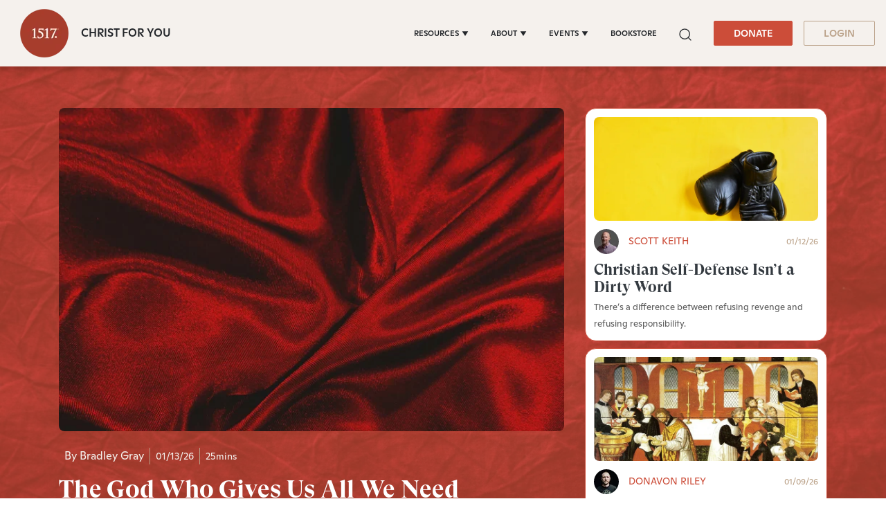

--- FILE ---
content_type: text/html; charset=UTF-8
request_url: https://www.1517.org/articles
body_size: 36168
content:
<!-- // DND page --><!doctype html><html lang="en" color-mode="light" head="comman"><head>
      <meta charset="utf-8">
      <title>Articles</title>
      
      <meta name="description" content="Articles ">
      <link rel="SHORTCUT ICON" href="https://www.1517.org/hubfs/LMS-logo-1.png">
      <meta name="viewport" content="width=device-width, initial-scale=1">

    <script src="/hs/hsstatic/jquery-libs/static-1.4/jquery/jquery-1.11.2.js"></script>
<script>hsjQuery = window['jQuery'];</script>
    <meta property="og:description" content="Articles">
    <meta property="og:title" content="Articles">
    <meta name="twitter:description" content="Articles">
    <meta name="twitter:title" content="Articles">

    

    
    <style>
a.cta_button{-moz-box-sizing:content-box !important;-webkit-box-sizing:content-box !important;box-sizing:content-box !important;vertical-align:middle}.hs-breadcrumb-menu{list-style-type:none;margin:0px 0px 0px 0px;padding:0px 0px 0px 0px}.hs-breadcrumb-menu-item{float:left;padding:10px 0px 10px 10px}.hs-breadcrumb-menu-divider:before{content:'›';padding-left:10px}.hs-featured-image-link{border:0}.hs-featured-image{float:right;margin:0 0 20px 20px;max-width:50%}@media (max-width: 568px){.hs-featured-image{float:none;margin:0;width:100%;max-width:100%}}.hs-screen-reader-text{clip:rect(1px, 1px, 1px, 1px);height:1px;overflow:hidden;position:absolute !important;width:1px}
</style>

 
<style>  
   #hs_cos_wrapper_Algolia_Search .search-popup-iner::-webkit-scrollbar { width:4px; }

#hs_cos_wrapper_Algolia_Search .search-popup-iner::-webkit-scrollbar-track { background:#fff; }

#hs_cos_wrapper_Algolia_Search .search-popup-iner::-webkit-scrollbar-thumb { background:#cc4d39; }

#hs_cos_wrapper_Algolia_Search .overlay-sec {
  position:fixed;
  top:96px;
  right:0;
  left:0;
  bottom:0;
  background:#000;
  z-index:-1;
  opacity:0;
  transition:0.6s;
}

#hs_cos_wrapper_Algolia_Search .overlay-sec.show {
  z-index:99;
  transition:0.6s;
  opacity:0.5;
}

#hs_cos_wrapper_Algolia_Search .search-popup-show.show-searchpopup {
  top:96px;
  transition:all 0.4s;
  opacity:1;
  z-index:999999;
}

#hs_cos_wrapper_Algolia_Search .search-popup-show {
  position:fixed;
  z-index:-99;
  left:50%;
  opacity:0;
  transform:translateX(-50%);
  top:-100%;
  transition:all 0.4s;
  max-width:1300px;
  width:calc(100vw - 50px);
}

#hs_cos_wrapper_Algolia_Search .search-popup-iner {
  position:relative;
  max-height:calc(100vh - 96px);
  overflow:hidden;
  overflow-y:auto;
}

#hs_cos_wrapper_Algolia_Search #search-box form>input {
  background:#f8f9fa;
  border:0;
  border-radius:5px;
  font-weight:400;
  font-size:20px;
  line-height:26px;
  color:rgba(0,0,0,0.3);
}

#hs_cos_wrapper_Algolia_Search .clo-sec>h4 {
  font-size:20px;
  font-weight:700;
  line-height:1.15;
  margin-bottom:21px;
}

#hs_cos_wrapper_Algolia_Search .ais-Hits-list { padding-left:20px; }

#hs_cos_wrapper_Algolia_Search .ais-Hits-item>h4>a { font-size:16px; }

#hs_cos_wrapper_Algolia_Search .row-sec {
  display:flex;
  flex-wrap:wrap;
  gap:20px;
}

#hs_cos_wrapper_Algolia_Search .clo-sec {
  margin-bottom:30px;
  width:calc(50% - 20px);
}

#hs_cos_wrapper_Algolia_Search .see-all-results { width:100%; }

#hs_cos_wrapper_Algolia_Search .ais-Hits-list h4 { margin-bottom:5px; }

#hs_cos_wrapper_Algolia_Search #search-box {
  position:sticky;
  top:0;
  right:0;
  left:0;
  padding:50px 34px 22px;
}

#hs_cos_wrapper_Algolia_Search .search-cross {
  position:fixed;
  top:15px;
  right:15px;
  display:grid;
  z-index:1;
}

#hs_cos_wrapper_Algolia_Search .search-cross>svg {
  width:16px;
  height:16px;
  cursor:pointer;
}

#hs_cos_wrapper_Algolia_Search .search-row { padding:22px 34px; }

#hs_cos_wrapper_Algolia_Search .clo-sec:last-child { margin-bottom:30px; }

#hs_cos_wrapper_Algolia_Search .clo-sec>a {
  font-weight:900;
  font-size:24px;
  font-family:"GT-Super-Display";
  line-height:1.167;
}

#hs_cos_wrapper_Algolia_Search .ais-Hits-list h4,
#hs_cos_wrapper_Algolia_Search .ais-Hits-list h4 a {
  line-height:1;
  font-weight:400;
  font-family:"Ginto";
}

@media (max-width:1199px) {
  #hs_cos_wrapper_Algolia_Search #search-box { padding:40px 20px; }

  #hs_cos_wrapper_Algolia_Search .search-cross {
    top:14px;
    right:14px;
  }

  #hs_cos_wrapper_Algolia_Search .search-popup-show.show-searchpopup { top:0; }

  #hs_cos_wrapper_Algolia_Search .search-popup-show {
    width:100%;
    max-width:100%;
  }

  #hs_cos_wrapper_Algolia_Search .search-popup-iner { height:calc(100vh - 0px); }

  #hs_cos_wrapper_Algolia_Search .search-row { padding:20px; }
}


   :root[color-mode="light"] .search-popup-iner,
   :root[color-mode="light"] #search-box{
      background-color: #fff;
   }

   :root[color-mode="dark"] #search-box,
   :root[color-mode="dark"] .search-popup-iner {
      background-color: #3d3e3f;
   }

   .search-dark-mode .clo-sec>h4,
   .search-dark-mode .ais-Hits-item>h4>a,
   .search-dark-mode .search-cross>svg>g>path {
      color: #fff;
      fill: #fff;
   }

   .clo-sec>a {
      color: #e0a65a;
   }

   .ais-Hits--empty,
   .search-cross>svg>g>path {
      fill: #cc4d39;
   }

   #search-box form>input::placeholder {
      color: lightgrey;
   }

   .ais-Hits-item>h4>a {
      color: inherit;
   }

   .ais-SearchBox-loadingIndicator {
      display: none;
   }

   .search-section a.q-search {
      font-family: "GT Super Display Trial";
      font-style: normal;
      font-weight: 900;
      font-size: 24px;
      line-height: 28px;
      color: var(--warning);
   }

   .search-section a.q-search:hover {
      color: var(--warning);
   }

</style>

<link class="hs-async-css" rel="preload" href="https://www.1517.org/hubfs/hub_generated/template_assets/1/49731158352/1767941851653/template_bootstrap.min.css" as="style" onload="this.onload=null;this.rel='stylesheet'">
<noscript><link rel="stylesheet" href="https://www.1517.org/hubfs/hub_generated/template_assets/1/49731158352/1767941851653/template_bootstrap.min.css"></noscript>
<link class="hs-async-css" rel="preload" href="https://www.1517.org/hubfs/hub_generated/template_assets/1/73437926581/1767941859737/template_base.css" as="style" onload="this.onload=null;this.rel='stylesheet'">
<noscript><link rel="stylesheet" href="https://www.1517.org/hubfs/hub_generated/template_assets/1/73437926581/1767941859737/template_base.css"></noscript>
<link class="hs-async-css" rel="preload" href="https://www.1517.org/hubfs/hub_generated/template_assets/1/49731158355/1767941852436/template_custom-styles.min.css" as="style" onload="this.onload=null;this.rel='stylesheet'">
<noscript><link rel="stylesheet" href="https://www.1517.org/hubfs/hub_generated/template_assets/1/49731158355/1767941852436/template_custom-styles.min.css"></noscript>
<link rel="stylesheet" href="https://www.1517.org/hubfs/hub_generated/module_assets/1/79686671873/1768220882048/module_1517_-_Header.min.css">

<style>
	.container-fluid.body_dnd_area {
		padding: 0!important;
	}
	#navbar-main .container {
		max-width: 1294px;
	}

	.custom-navbar .navbar-brand img {
		width: 96px;
	}

	.navbar-brand:focus,
	.navbar-brand:hover {
		text-decoration: none
	}
	.navbar-nav .nav-link:not(.btn) {
		padding-right: 0;
		padding-left: 0
	}
	.navbar-text {
		display: inline-block;
		padding-top: .25rem;
		padding-bottom: .25rem
	}
	.navbar-collapse {
		flex-basis: 100%;
		flex-grow: 1;
		align-items: center
	}
	.navbar-toggler {
		padding: 0;
		font-size: 1.3375rem;
		line-height: 1;
		background-color: transparent;
		border: .0625rem solid transparent;
		border-radius: .25rem
	}

	.site-tagline {
		
		font-family: Ginto;
		font-size: 16px;
		color: rgba( 35, 38, 42, 1.0);
		font-weight: 500;
		
	}

	[color-mode="dark"] .site-tagline {
		
		color: rgba( 255, 255, 255, 1.0);
		
	}
	.navbar .navbar-nav .dropdown .dropdown-item {
		font-weight: 500;
	}
	.site-tagline {
		font-family: 'Ginto';
	}
	.custom-navbar .btn-wrapper.btn-wrapper-sm .cta_button {
		min-height: auto;
		padding: 8px 28px;
		display: inline-flex;
		align-items: center;
		justify-content: center;
		text-align: center;
		border-radius: 2px;
		font-weight: 500;
		font-size: 14px;
		line-height: 1.286;
	}
	
	@media (max-width:1199px) {
		.navbar-toggler {
			font-size: calc(1.25875rem + .105vw)
		}
	}
	.navbar-toggler:focus,
	.navbar-toggler:hover {
		text-decoration: none
	}
	.navbar-toggler-icon {
		display: inline-block;
		width: 1.5em;
		height: 1.5em;
		vertical-align: middle;
		content: "";
		background-image: none !Important;
	}
	.mobile-only {
		display:block;
	}

	.navbar-toggler-icon-close {
		display:none;
	}

	@media (min-width:1200px) {
		.mobile-only {
			display:none;
		}

		.navbar-expand-xl .navbar-nav .nav-link {
			padding-right: 1rem;
			padding-left: 1rem
		}
		.navbar-expand-xl .navbar-toggler {
			display: none
		}
		
		.navbar-expand-xl > .container,
		.navbar-expand-xl > .container-fluid {
			position: relative;
		}
		
		.navbar .mega-submenu:not(:first-child) ul.mega-submenu-menu {
			border-left: 1px solid #e5e7ea;
		}
	}
	.navbar .container,
	.navbar .container-fluid {
		padding-right: 0;
		padding-left: 0;
	}

	.custom-navbar .navbar-brand {
		color: #62646d;
		padding: 0;
	}

	.custom-navbar .navbar-toggler {
		color: #2f3338;
		border-color: transparent;
		border: none;
	}
	.custom-navbar .navbar-text {
		color: #2f3338
	}
	.custom-navbar .navbar-text a {
		color: rgba(98, 100, 109, .8)
	}
	.custom-navbar .navbar-text a:focus,
	.custom-navbar .navbar-text a:hover {
		color: rgba(98, 100, 109, .8)
	}
	.headroom {
		will-change: transform;
		background-color: inherit;
		transition: all .2s ease
	}
	.headroom--pinned,
	.headroom--unpinned,
	.position-fixed {
		position: fixed!important
	}
	@media (prefers-reduced-motion:reduce) {
		.headroom {
			transition: none
		}
	}
	.headroom--pinned {
		transform: translateY(0)
	}
	.headroom--unpinned {
		transform: translateY(-100%)
	}

	.headroom--not-top .navbar-theme-default .navbar-brand-light {
		display: none
	}
	.headroom--not-top .navbar-theme-default .navbar-brand-dark {
		display: inline-block
	}
	.navbar .dropdown-menu {
		border: 0;
		border-top: 1px solid #e5e7ea;
		padding: 1rem 0;
		margin: 0;
		box-shadow: 0px 10px 20px 0px rgba(0, 0, 0, 0.05);
		background-color: rgba(245, 241, 237, 1.0);
	}
	.navbar ul.mega-submenu-menu {
		list-style: none;
		padding: 0;
		margin: 0;
	}
	.navbar ul.mega-submenu-menu > li {
		margin: 0 1rem;
	}
	@keyframes show-navbar-collapse {
		0% {
			opacity: 0;
			transform: scale(.95);
			transform-origin: 100% 0
		}
		100% {
			opacity: 1;
			transform: scale(1)
		}
	}
	.navbar-main {
		top: 0;
		width: 100%;
		z-index: 100;
		-webkit-box-shadow: 15px 10px 20px 0 rgba(0, 0, 0, 0.0);
		box-shadow: 15px 10px 20px 0 rgba(0, 0, 0, 0.0);
		-webkit-transition: all 0.2s ease;
		-o-transition: all 0.2s ease;
		transition: all 0.2s ease;
		box-shadow: 0px 6px 4px rgb(0 0 0 / 10%);
		padding-top: 0;
		padding-bottom: 0;
	}
	.headroom--not-top .navbar-main {
		-webkit-box-shadow: 15px 10px 20px 0 rgba(0, 0, 0, 0.05);
		box-shadow: 15px 10px 20px 0 rgba(0, 0, 0, 0.05);
	}
	.navbar .navbar-nav .nav-item .media:not(:last-child) {
		margin-bottom: 1.5rem
	}
	.navbar .navbar-nav .dropdown .dropdown-menu {
		top: 100%;
	}
	.dropdown-menu.show {
		display: -webkit-box;
		display: -ms-flexbox;
		display: flex;
		-ms-flex-wrap: wrap;
		flex-wrap: wrap;
	}
	li.mega-submenu {
		margin: 1rem 0;
	}
	.navbar .navbar-nav .nav-link-arrow {
		transition: transform .2s ease
	}
	.dropdown-toggle::after {
		display: none;
	}
	.custom-navbar .navbar-brand-dark {
		display: none
	}

	.navbar-transparent {
		background-color: transparent;
		border: 0;
		box-shadow: none
	}
	@media (min-width:1200px) {
		.navbar-nav > .nav-item {
			position: relative;
		}
		.navbar-nav > .nav-item.dropdown {
			position: initial;
		}
		.navbar-nav > .nav-item.dropdown.single {
			position: relative;
		}
		.navbar-nav > .nav-item
		.navbar-nav > .nav-item [data-toggle=dropdown]::after {
			transition: all .2s ease
		}
		.navbar-nav > .nav-item.show [data-toggle=dropdown]::after {
			transform: rotate(180deg)
		}
		.navbar-nav > .nav-item:not(.dropdown):after, .navbar-nav .nav-item.active:after {
			content: '';
			height: 3px;
			transition: .3s ease all;
			position: absolute;
			bottom: 12px;
			left: 50%;
			transform: translateX(-50%);
			width: 0
		}
		.navbar-nav > .nav-item:not(.dropdown):hover:after, .navbar-nav > .nav-item.active:after {
			width: 80%
		}
		.navbar-nav .nav-item.dropdown.active:after {
			left: 46%;
		}
		.navbar-nav > .nav-item.dropdown.active:after {
			width: 76%
		}
		.navbar-nav .nav-link {
			padding-top: 1.75rem;
			padding-bottom: 1.75rem;
			border-radius: .25rem
		}
		.navbar-nav .nav-link i {
			margin-right: .3rem;
			font-size: .8025rem
		}
		.navbar-nav .nav-link-icon {
			padding-left: .5rem;
			padding-right: .5rem;
			font-size: 1rem;
			border-radius: .25rem
		}
		.navbar-nav .nav-link-icon i {
			margin-right: 0
		}
		.navbar-nav .dropdown-menu-right:before {
			right: 20px;
			left: auto
		}
		.navbar-nav .dropdown-menu {
			display: -webkit-box;
			display: -ms-flexbox;
			display: flex;
			opacity: 0;
			pointer-events: none;
			transition: all .2s ease;
			border-top-left-radius: 0;
			border-top-right-radius: 0;
			display: none;
		}
		.navbar-nav .dropdown-menu .mega-submenu {
			-webkit-box-flex: 1;
			-ms-flex: 1;
			flex: 1;
		}
		.navbar-nav .dropdown:hover > .dropdown-menu {
			opacity: 1;
			pointer-events: auto;
			transform: translate(0);
			display: block;
		}
		.navbar-nav .dropdown:hover .nav-link > .nav-link-arrow {
			transform: rotate(180deg)
		}
		.navbar-nav .dropdown-menu-inner {
			position: relative;
			padding: 1rem
		}
		.navbar-transparent .navbar-nav .nav-link.disabled {
			color: rgba(255, 255, 255, .25)
		}
		.navbar-transparent .navbar-brand {
			color: #fff
		}
		.navbar-transparent .navbar-brand:focus,
		.navbar-transparent .navbar-brand:hover {
			color: #fff
		}
	}
	.navbar-collapse-header {
		display: none
	}
	@media (min-width:768px) { 
		.custom-navbar .btn-wrapper.btn-wrapper-sm .cta_button svg {
			display:none;
		}
	}


	@media (max-width:1199px) {

		.dropdown-toggle.toggle .nav-link-arrow {
			-webkit-transform: rotate(180deg);
			-ms-transform: rotate(180deg);
			transform: rotate(180deg);
		}
		.navbar-nav .dropdown-menu.show {
			opacity: 1;
			pointer-events: auto;
			animation: show-navbar-dropdown .25s ease forwards
		}
		.navbar-nav .dropdown-menu.close {
			animation: hide-navbar-dropdown .15s ease backwards
		}
		.navbar-nav .nav-link {
			padding: .85rem 0
		}
		.navbar-nav .dropdown-menu {
			box-shadow: none;
			min-width: auto
		}
		.navbar-nav .dropdown-menu .media svg {
			width: 30px
		}
		.navbar-collapse {
			width: 100%;
			position: absolute;
			top: 100%;
			left: 0;
			right: 0;
			z-index: 1050;
			overflow-y: auto;
			height: calc(100vh - 70px)!important;
			opacity: 0;
			overflow-x: hidden;
		}
		.navbar-collapse .navbar-toggler {
			position: relative;
			display: inline-block;
			width: 20px;
			height: 20px;
			padding: 0
		}
		.navbar-collapse .navbar-toggler span {
			display: block;
			position: absolute;
			width: 100%;
			height: 2px;
			border-radius: 2px;
			opacity: 1;
			background: #283448
		}
		.navbar-collapse .navbar-collapse-header {
			display: block;
			padding-bottom: 1rem;
		}
		.collapse-close a.fa.fa-times {
			font-size: 1.75rem;
			margin-top: .4rem;
			padding: .25rem 1.25rem;
		}
		.navbar-collapse .collapse-close {
			text-align: right;
			display: -webkit-box;
			display: -ms-flexbox;
			display: flex;
			-webkit-box-align: center;
			-ms-flex-align: center;
			align-items: center;
			-webkit-box-pack: end;
			-ms-flex-pack: end;
			justify-content: flex-end;
		}
		.dropdown.show .nav-link > .nav-link-arrow {
			transform: rotate(180deg)
		}
		.navbar-collapse.collapsing,
		.navbar-collapse.show {
			padding: 0 15px 15px;
			background-color: rgba(245, 241, 237, 1.0);
			opacity: 1;
		}
		.navbar-collapse.collapsing-out {
			animation: hide-navbar-collapse .2s ease forwards
		}
		@keyframes hide-navbar-collapse {
			from {
				opacity: 1;
				transform: scale(1);
				transform-origin: 100% 0
			}
			to {
				opacity: 0;
				transform: scale(.95)
			}
		}
		@keyframes show-navbar-dropdown {
			0% {
				opacity: 0;
				transform: translate(0, 10px) perspective(200px) rotateX(-2deg);
				transition: visibility .45s, opacity .45s, transform .45s
			}
			100% {
				transform: translate(0, 0);
				opacity: 1
			}
		}

		@keyframes hide-navbar-dropdown {
			from {
				opacity: 1
			}
			to {
				opacity: 0;
				transform: translate(0, 10px)
			}
		}
		@keyframes show-dropdown {
			0% {
				opacity: 0;
				transform-origin: perspective(200px) rotateX(-2deg);
				transition: visibility .45s, opacity .5s
			}
			100% {
				opacity: 1
			}
		}
		@keyframes hide-dropdown {
			from {
				opacity: 1
			}
			to {
				opacity: 0;
				transform: translate(0, 10px)
			}
		}
		.collapse-brand img {
			width: 90px;
		}
	}
	@media (min-width: 1440px) {
		.navbar-main {
			padding: 0rem 2rem;
		}
	}
	.dropdown-menu {
		min-width: 100%
	}
	.dropdown-menu.single {
		min-width: 12rem;
	}
	.dropdown-menu .dropdown-header,
	.dropdown-menu .dropdown-item,
	.dropdown-menu .dropdown-item {
		padding: .5rem 1rem;
		color: rgba(35, 38, 42, 1.0);
	}
	.lang_list_class li a,
	.globe_class {
		color: #23262a;
	}
	.dropdown-menu .dropdown-header {
		color: #4b4d58;
		font-weight: 600
	}
	.show .dropdown-menu {
		animation: show-dropdown .2s ease forwards !important;
	}
	[data-toggle]:hover {
		cursor: pointer
	}
	.dropdown-toggle:after,
	.dropleft .dropdown-toggle:before,
	.dropright .dropdown-toggle:after,
	.dropup .dropdown-toggle:after {
		display: none
	}
	.headroom--not-top .navbar-theme-default {
		background-color:  rgba(245, 241, 237, 1.0);
		box-shadow: 0 0 30px 0 rgba(119,131,143,0.20);
	}
	.navbar .navbar-nav .dropdown a.dropdown-item:hover {
		text-decoration: underline;
		background: none;
	}
	.toggler path {
		stroke: rgba(35, 38, 42, 1.0);
	}

	.custom-navbar .navbar-toggler {
		background-color: #2f3338;
		border-radius: 0;
		height: 70px;
		padding: 10px 20px;
	} 
	.navbar-toggler-icon-close svg line {
		fill: #fff !important;
		stroke: #fff !important;
	}
	.custom-navbar .navbar-toggler path, .headroom--not-top .navbar-theme-default .toggler path {
		color: #fff;
		stroke: #fff !important;
	}
	.navbar-nav > .nav-item:not(.dropdown):after, .navbar-nav .nav-item.active:after {
		background: rgba(35, 38, 42, 1.0);
	}

	#navbar-main .show-search,
	.custom-navbar .navbar-nav .nav-link,
	.custom-navbar .navbar-nav .active > .nav-link,
	.globe_class {
		color: rgba(35, 38, 42, 1.0) !important;
	}

	.custom-navbar .navbar-nav svg,
	.custom-navbar .navbar-nav svg path {
		fill: rgba(35, 38, 42, 1.0) !important;
	}

	.navbar .navbar-nav .dropdown .dropdown-item,
	.navbar .navbar-nav .nav-link,
	.btn-wrapper.btn-primary-wrapper.d-xl-inline a,
	.lang_list_class li a {
		
		font-size: 0.7rem;
		
		
		text-transform: uppercase;
		
	}
	.globe_class {
		width: 100%;
		font-size: 2rem;
		-webkit-box-pack: start;
		-ms-flex-pack: start;
		justify-content: flex-start;
	}
	.globe_class:hover .lang_list_class {
		display: block;
		left: 0 !important;
		transform: none;
		text-align: left;
		box-shadow: none;
		border-left: 2px solid;
		border-color: inherit;
		border-top: 0;
		width: 100%;
	}
	
	.headroom--not-top .navbar-theme-default .nav-link,
	.headroom--not-top .navbar-theme-default .active > .nav-link {
		color: rgba(35, 38, 42, 1.0) !important;
	}
	.headroom--not-top .navbar-theme-default .nav-link:focus,
	.headroom--not-top .navbar-theme-default .nav-link:hover {
		color: rgba(35, 38, 42, 1.0) !important;
	}

	.headroom--not-top .navbar-theme-default > .nav-item:not(.dropdown):after,
	.headroom--not-top .navbar-theme-default .nav-item.active:after,
	.headroom--not-top .navbar-theme-default .nav-item:not(.dropdown):after,
	.headroom--not-top .navbar-theme-default .nav-item:after {
		background: rgba(35, 38, 42, 1.0);
	}

	.headroom--not-top .navbar-theme-default .toggler path {
		stroke: rgba(35, 38, 42, 1.0);
	}

	.headroom--not-top .custom-navbar .navbar-nav svg,
	.headroom--not-top .custom-navbar .navbar-nav svg path,
	.headroom--not-top .navbar-collapse .collapse-close svg path {
		
		fill: rgba(35, 38, 42, 1.0) !important;
		
	}
	

	

	

	
	.navbar-main {
		position: relative;
		background-color:  rgba(245, 241, 237, 1.0)
	}
	[color-mode="dark"] .navbar .dropdown-menu,
	[color-mode="dark"] .navbar-main {
		background-color:  rgba(63, 74, 80, 1.0)
	}

	[color-mode="dark"] .toggler path {
		stroke: rgba(255, 255, 255, 1.0) !important;
	}
	[color-mode="dark"] .navbar-nav > .nav-item:not(.dropdown):after, 
	.navbar-nav .nav-item.active:after {
		background: rgba(255, 255, 255, 1.0);
	}
	[color-mode="dark"] #navbar-main .show-search,
	[color-mode="dark"] .custom-navbar .navbar-nav .nav-link,
	[color-mode="dark"] .custom-navbar .navbar-nav .active > .nav-link,
	[color-mode="dark"] .globe_class {
		color: rgba(255, 255, 255, 1.0) !important;
	}

	[color-mode="dark"] .custom-navbar .navbar-nav svg,
	[color-mode="dark"] .custom-navbar .navbar-nav svg path {
		fill: rgba(255, 255, 255, 1.0) !important;
	}

	[color-mode="dark"] .dropdown-menu .dropdown-header,
	[color-mode="dark"] .dropdown-menu .dropdown-item,
	[color-mode="dark"] .dropdown-menu .dropdown-item {
		padding: .5rem 1rem;
		color: rgba(255, 255, 255, 1.0);
	}
	[color-mode="dark"] .lang_list_class li a,
	[color-mode="dark"] .globe_class {
		color: #fff;
	}

	body {
		-webkit-transition: all 0.2s ease;
		-o-transition: all 0.2s ease;
		transition: all 0.2s ease;
	}
	
	@media (max-width:1199px) {
		.navbar .navbar-nav .dropdown .dropdown-menu {
			border: 0;
			border-radius: 0;
			border-left: 2px solid #e5e7ea;
		}
	}
	.navbar-theme-default.custom-navbar:not(.headroom) .navbar-nav .dropdown-item.top-item:hover {
		background: none;
	}
	.navbar-collapse-header .container {
		display: block;
	}

	/** Search CSS **/
	.search {
		display: -webkit-box;
		display: -ms-flexbox;
		display: flex;
		-webkit-box-align: center;
		-ms-flex-align: center;
		align-items: center;
		-webkit-box-pack: center;
		-ms-flex-pack: center;
		justify-content: center;
		position: relative;
	}

	.navbar-search-form-wrapper {
		position: absolute;
		background-color:  rgba(245, 241, 237, 1.0);
		
		right: 100%;
		
		opacity: 0;
		width: 0;
		-webkit-transition: all 0.2s ease;
		-o-transition: all 0.2s ease;
		transition: all 0.2s ease;
		display: -webkit-box;
		display: -ms-flexbox;
		display: flex;
		-webkit-box-align: end;
		-ms-flex-align: end;
		align-items: flex-end;
	}

	.navbar-search-form-wrapper.open {
		width: 250px;
		opacity: 1;
	}

	.sr-search-toggle {
		position: relative;
		z-index: 1;
	}

	.sr-nav .hs-menu-depth-1 > a:not(.cta_button) {
		color: #323638;
		-webkit-transition: all 0.2s ease;
		-o-transition: all 0.2s ease;
		transition: all 0.2s ease;
	}

	.show-search svg {
		fill: none;
	}

	.show-search svg path {
		stroke: currentColor;
	}

	.globe_class:before {
		content: "\f0ac";
	}
	.globe_class {
		font-family: FontAwesome;
		font-size: 1.5rem;
		text-rendering: auto;
		-webkit-font-smoothing: antialiased;
		-moz-osx-font-smoothing: grayscale;
		background: none !important;
		position: relative;
		display: -webkit-box;
		display: -ms-flexbox;
		display: flex;
		-webkit-box-align: center;
		-ms-flex-align: center;
		align-items: center;
		-webkit-box-pack: center;
		-ms-flex-pack: center;
		justify-content: center;
		border-color: inherit;
		margin-left: 1rem;
		height: 100%;
	}
	.lang_list_class {
		top: 100% !important;
		left: 60% !important;
		box-shadow: 0 1rem 3rem rgb(11 11 12 / 5%);
		border-top: 2px solid;
		border-color: inherit;
		padding: 0;
		min-width: 12rem;
		padding: .7rem 0;
		background: #fff;
		text-align: left;
	}
	.lang_list_class li {
		border: none !important;
		padding: 0 !important;
	}
	.lang_list_class li a {
		padding: 1rem 1.85rem;
		display: block;
	}
	.lang_list_class:after,
	.lang_list_class:before {
		display: none;
	}
	@media (max-width:1199px) {
		.globe_class {
			margin-top: 1rem;
			margin-left: 0;
		}
		.navbar-collapse .container {
			display: block;
			padding: 0;
		}

		.sr-nav .hs-menu-depth-1 > a:not(.cta_button):hover {
			color: #333;
			opacity: .6;
		}
		.navbar-collapse .container .search {
			display: none;
		}
		#navbar-main .cta-group {
			display: block;
		}
		#navbar-main .cta-group .btn-wrapper {
			/* 			display: block; */
		}

		.custom-navbar .navbar-brand img {
			width: 70px;
		}
		.custom-navbar .navbar-brand {
			margin-right: 0;
		}
	}

	#navbar-main { 
		width:100%;
		left: 0;
		top:0;
		position: relative;
		z-index: 1099;
		background-color: rgba(245, 241, 237,1.0);
	}

	[color-mode="dark"] #navbar-main { 
		background-color: rgba(63, 74, 80,1.0);
	}

	#navbar-main .nav-link {
		font-weight: 500;
		line-height: 1.285;
	}

	#navbar-main li.mega-submenu {
		margin: 0;
	}
	.custom-navbar .btn-wrapper.btn-wrapper-sm .cta_button svg {
		margin-right: 5px;
	}
	.mobile-cta .btn-outline-primary-wrapper.btn-wrapper-sm {
		display: none !important;
	}

	@media (max-width: 1199px) {

		.navbar-main {
			padding-left: 0;
			padding-right: 15px;
		}
		#navbar-main .container {
			justify-content: flex-start !important;
		}

		.site-tagline {
			font-size: 14px;
			line-height: 1.28571428571;
		}

		.navbar-collapse .btn-wrapper.btn-primary-wrapper.btn-wrapper-sm {
			display: none !important;
		}

		#navbar-main .cta-group {
			/* 			width: 100%; */
			padding-left: 1rem;
		}

		#navbar-main .navbar-collapse .container {
			display: flex;
			flex-direction: column;
			justify-content: normal !IMPORTANT;
			min-height: 100%;
			background-color: rgba(245, 241, 237, 1.0);
			padding-bottom: 1rem;
		}

		#navbar-main .navbar-collapse .container ul.navbar-nav {
			margin-left: 0 !IMPORTANT;
			width: 100%;
			padding: 1rem;
		}

		#navbar-main .navbar-collapse {
			background-color: #fff;
			padding: 15px 15px;
		}

		:root[color-mode="dark"] #navbar-main .navbar-collapse .container,
		:root[color-mode="dark"] #navbar-main .navbar-collapse {
			background-color: var(--body_bg);
		}

		:root[color-mode="dark"] .navbar-toggler-icon-close svg line,
		:root[color-mode="dark"] .navbar-toggler-icon-close svg {
			fill: var(--light);
			stroke: var(--light);
		}

		.navbar-toggler-icon-close {
			display: none;
			align-items: center;
			justify-content: center;
		}

		.navbar-toggler[aria-expanded="true"] .navbar-toggler-icon-close {
			display: flex;
		}

		.navbar-toggler[aria-expanded="true"] .navbar-toggler-icon {
			display: none;
		}

		.navbar-toggler-icon-close svg {
			width: 25px;
			height: 25px;
			fill: #2f3338;
		}

		.navbar-toggler.collapsed .navbar-toggler-icon {
			display: block;
		}

		.navbar-toggler-icon-close svg line {
			fill: #2f3338;
			stroke: #2f3338;
			stroke-width: 7px;
		}

		.navbar-toggler-icon-close {
			width: 1.5em;
			height: 1.5em;
		}


	}
	@media (max-width: 767px){
		.custom-navbar .btn-wrapper.btn-wrapper-sm .cta_button {
			padding: 8px 10px;
		}
		body.toc-present.navbar-pinned .headroom--pinned {
			transform: translateY(-100%);
		}
		body.toc-present .audio-player-mobile-inner.scrolled-header {
			position: relative !important;
		}
	}

	@media (max-width: 550px){

		.site-tagline {
			font-size: 12px;
			line-height: 1.2;
		}

		#navbar-main .nav-link.sr-search-toggle {
			padding: 0.5rem 0;
		}

		#navbar-main .cta-group {
			padding-left: 0.5rem;
		}

		.custom-navbar .btn-wrapper.btn-wrapper-sm .cta_button {
			padding: 8px 10px;
			font-size: 12px;
		}

		.custom-navbar .navbar-brand img {
			width: 60px;
		}

		.navbar-collapse {
			height: calc(100vh - 60px)!important;
		}

		.navbar-main {
			padding-right: 15px;
		}
	}

	@media (max-width: 479px){
	
		.site-tagline {
			display: none;
		}
		
	}

	@media (max-width: 380px){
		.navbar-main {
			padding-left: 0;
			padding-right: 8px;
		}
		.custom-navbar .btn-wrapper.btn-wrapper-sm .cta_button {
			padding: 8px 8px;
		}
		/*       .custom-navbar .navbar-toggler {
		padding: 10px 10px;
	} */
	}
	@media (max-width: 370px){
		.site-tagline {
			left: -8px;
			position: relative;
		}
	}
	@media (max-width: 350px){
		.custom-navbar .navbar-toggler {
			padding: 10px 8px;
		}
		.site-tagline {
			font-size: 9px;
			left: -8px;
			position: relative;
		}
		.custom-navbar .btn-wrapper.btn-wrapper-sm .cta_button {
			font-size: 12px;
			padding: 8px 7px;
		}
	}

</style>

<link rel="stylesheet" href="https://www.1517.org/hubfs/hub_generated/module_assets/1/170290024326/1765535219942/module_1517_-_Article_Listing.min.css">

<style>
    .widget_1719983393634 {background-color: rgba(255, 255, 255, 1.0);
        border-top: 0px none #e5e7ea;
border-bottom: 0px none #e5e7ea;
;
    }
    .widget_1719983393634 .sr-cover-image {
        position: absolute;
        width: 100%;
        
        height: 100%;
        top: 0%;
        background: url(https://www.1517.org/hs-fs/hubfs/1517%20-%20images/article%20listing-banner.jpeg?width=1440&name=article%20listing-banner.jpeg),lightgray 50% / cover no-repeat;
        background-size: cover;
        background-position: center center;}.widget_1719983393634  .sr-cover-image::before {
        content: "";
        width: 100%;
        height: 100%;
        position: absolute;
        top: 0;
        left: 0;
        background-color: rgba(204, 77, 57, 0.7);
    }
/* sm-custom_padding */
	.widget_1719983393634.sr-padding-custom,
	.widget_1719983393634 .sr-padding-custom {
		padding-top: 55px;
padding-right: 0rem;
padding-bottom: 65px;
padding-left: 0rem;
margin-top: 0rem;
margin-bottom: 0rem;

	}
/* md-custom_padding */
@media(min-width: 768px)and (max-width: 991.99px){
	.widget_1719983393634.sr-padding-custom,
	.widget_1719983393634 .sr-padding-custom {
		padding-top: 3.25rem;
padding-right: 0rem;
padding-bottom: 3.25rem;
padding-left: 0rem;
margin-top: 0rem;
margin-bottom: 0rem;

	}
}
/* lg-padding */
@media(min-width: 992px) {
	.widget_1719983393634.sr-padding-custom,
	.widget_1719983393634 .sr-padding-custom {
		padding-top: 60px;
padding-right: 0rem;
padding-bottom: 60px;
padding-left: 0rem;
margin-top: 0rem;
margin-bottom: 0rem;
;
	}
}
    .sr-hero-features .height-auto     { min-height: 0vh; }
    .sr-hero-features .height-small    { padding: 8rem 0; }
    .sr-hero-features .height-medium   { padding: 14rem 0; }
    .sr-hero-features .height-large    { padding: 20rem 0; }
    .sr-hero-features .height-full     { min-height: 100vh; }
    #hs_cos_wrapper_widget_1719983393634 .top_content {
  max-width:765px;
  margin:0 auto;
  position:relative;
}

#hs_cos_wrapper_widget_1719983393634 .sr-cover-inner { width:100%; }

#hs_cos_wrapper_widget_1719983393634 .blog-heading h2 {
  color:var(--white);
  font-size:36px;
  font-style:normal;
  font-weight:400;
  line-height:normal;
}

#hs_cos_wrapper_widget_1719983393634 .blog-heading h2 a,
#hs_cos_wrapper_widget_1719983393634 .blog-heading h2 a:hover { color:inherit; }

#hs_cos_wrapper_widget_1719983393634 .blog-body-content {
  color:#f5f1ed;
  font-size:16px;
}

#hs_cos_wrapper_widget_1719983393634 .blog-author-column .all_author a,
#hs_cos_wrapper_widget_1719983393634 .blog-author-column>div { color:#f5f1ed; }

#hs_cos_wrapper_widget_1719983393634 .blog-image { margin-bottom:24px; }

#hs_cos_wrapper_widget_1719983393634 .blog-image img {
  width:100%;
  display:block;
}

#hs_cos_wrapper_widget_1719983393634 .author {
  font-size:16px;
  font-weight:400;
  line-height:normal;
  text-transform:capitalize;
}

#hs_cos_wrapper_widget_1719983393634 .blog-multi-tags {
  position:static;
  margin-top:25px;
  margin-bottom:0;
  max-height:none;
}

#hs_cos_wrapper_widget_1719983393634 .blog-author-column>div:last-child {
  border-right:none;
  padding-right:0;
}

#hs_cos_wrapper_widget_1719983393634 .blog-author-column>div:first-child { padding-left:0; }

#hs_cos_wrapper_widget_1719983393634 .article_post_left .blog-author-column>div {
  padding:0 8px;
  width:auto;
  margin:0;
}

#hs_cos_wrapper_widget_1719983393634 .article_post_left .blog-author-column>div:not(:last-child) { border-right:1px solid #baa188; }

#hs_cos_wrapper_widget_1719983393634 .article_post_wrapper .blog-multi-tags>ul>li>a {
  border-radius:4px;
  border:1px solid rgba(186,160,134,.5);
  padding:7px 12px;
  font-size:12px;
  line-height:normal;
}

#hs_cos_wrapper_widget_1719983393634 .top_content {
  margin-bottom:54px;
  margin-bottom:30px;
}

#hs_cos_wrapper_widget_1719983393634 .article_post_right .blog-publish-date.time {
  color:#baa086;
  font-size:12px;
}

#hs_cos_wrapper_widget_1719983393634 .article_post_right .blog-heading .heading a { color:inherit; }

#hs_cos_wrapper_widget_1719983393634 .article_post_right .blog-heading .heading {
  color:var(--dark);
  font-size:22px;
  line-height:normal;
  font-weight:400;
}

#hs_cos_wrapper_widget_1719983393634 .article_post_right .article_post {
  background:var(--body_bg);
  border:1px solid var(--primary) !important;
  border-radius:16px;
  padding:23px 25px;
  padding:12px;
}

#hs_cos_wrapper_widget_1719983393634 .article_post_right .article_post:not(:last-child) { margin-bottom:10px; }

#hs_cos_wrapper_widget_1719983393634 .article_post_right .article_post .blog-body-content { color:#5e5e5e; }

#hs_cos_wrapper_widget_1719983393634 .article_post_right .all-author {
  line-height:normal;
  text-transform:uppercase;
  margin-top:0;
}

#hs_cos_wrapper_widget_1719983393634 .article_post_right .blog-author-column { margin:0; }

#hs_cos_wrapper_widget_1719983393634 .article_post_right .all-author .author {
  font-size:12px;
  display:block;
}

#hs_cos_wrapper_widget_1719983393634 .blog-image-url {
  border-radius:8px;
  overflow:hidden;
}

#hs_cos_wrapper_widget_1719983393634 .blog-author-date-mins { margin-bottom:15px; }

#hs_cos_wrapper_widget_1719983393634 .blog-author-column {
  font-size:14px;
  font-style:normal;
  font-weight:400;
}

#hs_cos_wrapper_widget_1719983393634 .top_content .description p {
  font-size:16px;
  line-height:162.5%;
}

#hs_cos_wrapper_widget_1719983393634 .top_content .heading {
  font-size:40px;
  font-weight:400;
  line-height:normal;
}

#hs_cos_wrapper_widget_1719983393634 .blog-multi-tags>ul>li { margin-right:15px; }

#hs_cos_wrapper_widget_1719983393634 .article_post_wrapper ul.topics { row-gap:10px; }

#hs_cos_wrapper_widget_1719983393634 .article_post_wrapper .article_post_right .blog-image {
  padding-top:0;
  margin-bottom:12px;
}

#hs_cos_wrapper_widget_1719983393634 .article_post_wrapper .article_post_right .blog-heading .heading { margin-bottom:5px; }

#hs_cos_wrapper_widget_1719983393634 .article_post_wrapper .article_post_right .contributor_image {
  width:36px;
  height:36px;
  border-radius:50%;
  display:inline-block;
  overflow:hidden;
  vertical-align:middle;
  margin-right:14px;
}

#hs_cos_wrapper_widget_1719983393634 .article_post_right .blog-author-date-mins { margin-bottom:10px; }

#hs_cos_wrapper_widget_1719983393634 .article_post_right .blog-image-url {
  height:150px;
  overflow:hidden;
}

#hs_cos_wrapper_widget_1719983393634 .article_post_right .blog-body-content { font-size:13px; }

@media (max-width:767px) {
  #hs_cos_wrapper_widget_1719983393634 .top_content { margin-bottom:24px; }

  #hs_cos_wrapper_widget_1719983393634 .blog-image {
    margin-bottom:18px;
    padding-top:0;
  }

  #hs_cos_wrapper_widget_1719983393634 .blog-multi-tags { margin-top:12px; }

  #hs_cos_wrapper_widget_1719983393634 .blog-multi-tags>ul>li { margin-top:0 !important; }

  #hs_cos_wrapper_widget_1719983393634 .article_post_left .article_post {
    margin-bottom:40px;
    padding-bottom:40px;
    border-bottom:1px solid #d17f73;
  }

  #hs_cos_wrapper_widget_1719983393634 .article_post_right .article_post { border-radius:8px; }

  #hs_cos_wrapper_widget_1719983393634 .article_post_right .blog-heading h4 { margin-bottom:16px; }

  #hs_cos_wrapper_widget_1719983393634 .article_post_right .blog-author-column { margin-top:14px; }

  #hs_cos_wrapper_widget_1719983393634 .article_post_right .title_article .title_article { margin-bottom:8px; }
}

    [color-mode="dark"] .widget_1719983393634 .article_post_right .article_post .blog-body-content,
    [color-mode="dark"] .widget_1719983393634 .article_post_wrapper .article_post_right .blog-heading .heading {
        color: var(--white) !important;
    }
</style>

<link rel="stylesheet" href="https://www.1517.org/hubfs/hub_generated/module_assets/1/170376456028/1763380255952/module_1517_-_Article_Recent_Posts.min.css">

<style>
    .widget_1719983462638 {background-color: rgba(245, 241, 237, 1.0);
        border-top: 0px none #e5e7ea;
border-bottom: 0px none #e5e7ea;
;
    }
    .widget_1719983462638 .sr-cover-image {
        position: absolute;
        width: 100%;
        
        height: 100%;
        top: 0%;
        }
/* sm-custom_padding */
@media(max-width: 767.99px) {
	.widget_1719983462638.sr-padding-custom,
	.widget_1719983462638 .sr-padding-custom {
		padding-top: 48px;
padding-right: 0rem;
padding-bottom: 80px;
padding-left: 0rem;
margin-top: 0rem;
margin-bottom: 0rem;

	}
}

/* lg-padding */
@media(min-width: 768px) {
	.widget_1719983462638.sr-padding-custom,
	.widget_1719983462638 .sr-padding-custom {
		padding-top: 95px;
padding-right: 0rem;
padding-bottom: 75px;
padding-left: 0rem;
margin-top: 0rem;
margin-bottom: 0rem;
;
	}
}
    .sr-hero-features .height-auto     { min-height: 0vh; }
    .sr-hero-features .height-small    { padding: 8rem 0; }
    .sr-hero-features .height-medium   { padding: 14rem 0; }
    .sr-hero-features .height-large    { padding: 20rem 0; }
    .sr-hero-features .height-full     { min-height: 100vh; }
    #hs_cos_wrapper_widget_1719983462638 .top-filter {
  justify-content:space-between;
  margin-bottom:40px;
  margin-top:0;
}

#hs_cos_wrapper_widget_1719983462638 section.blog-index-listing-section { margin-bottom:0; }

#hs_cos_wrapper_widget_1719983462638 .sr-cover-inner { width:100%; }

#hs_cos_wrapper_widget_1719983462638 .recent_heading .heading {
  margin:0;
  line-height:110.417%;
  font-weight:400;
  font-size:48px;
}

#hs_cos_wrapper_widget_1719983462638 .blog-index-listing-section .blog-author-date-mins { margin-bottom:17px; }

#hs_cos_wrapper_widget_1719983462638 .blog-index-listing-section .all-author { margin-top:0; }

#hs_cos_wrapper_widget_1719983462638 .blog-index-listing-section .blog-author-date-mins span.author a { margin-bottom:0; }

#hs_cos_wrapper_widget_1719983462638 .blog-index-listing-section .blog-image-url {
  margin-bottom:18px;
  border-radius:8px;
  overflow:hidden;
}

#hs_cos_wrapper_widget_1719983462638 .blog-index-listing-section .blog-heading h2 { margin-bottom:15px; }

#hs_cos_wrapper_widget_1719983462638 .blog-index-listing-section .ais-Hits-item { margin-bottom:55px; }

#hs_cos_wrapper_widget_1719983462638 .blog-index-listing-section .blog-index-column {
  border-radius:16px;
  background:var(--white);
  padding:17px;
  height:100%;
}

#hs_cos_wrapper_widget_1719983462638 .blog-index-listing-section .blog_body_content {
  color:#5e5e5e;
  font-size:16px;
}

#hs_cos_wrapper_widget_1719983462638 .blog-index-listing-section .blog-heading .heading {
  font-size:22px;
  line-height:29.595px;
  color:var(--heading);
  font-weight:400;
}

#hs_cos_wrapper_widget_1719983462638 .blog-index-listing-section .blog-heading .heading a { color:inherit; }

#hs_cos_wrapper_widget_1719983462638 .blog-index-listing-section .blog-bg-image {
  padding-bottom:206px;
  display:block;
  background-size:cover;
  background-repeat:no-repeat;
  background-position:center center;
  margin-bottom:18px;
  border-radius:8px;
}

#hs_cos_wrapper_widget_1719983462638 .blog-index-listing-section .post-pagination { margin:5px 0 0; }

#hs_cos_wrapper_widget_1719983462638 .blog-index-listing-section .top-filter .filter-dropdwon-group .active-filter-value,
#hs_cos_wrapper_widget_1719983462638 .blog-index-listing-section .top-filter input.search-input {
  border-radius:4px !important;
  background-color:#fff !important;
  padding:14px !important;
  min-height:auto !important;
  font-family:Inter;
}

#hs_cos_wrapper_widget_1719983462638 .blog-index-listing-section .top-filter .column-eq { margin-bottom:0; }

#hs_cos_wrapper_widget_1719983462638 .blog-index-listing-section .contributor_image {
  width:36px;
  height:36px;
  border-radius:50%;
  display:inline-block;
  overflow:hidden;
  vertical-align:middle;
  margin-right:14px;
}

#hs_cos_wrapper_widget_1719983462638 .blog-index-listing-section .blog-author-column { width:100%; }

#hs_cos_wrapper_widget_1719983462638 .blog-index-listing-section .blog-author-date-mins .blog-publish-date {
  margin-left:0;
  color:#baa086;
  font-size:14px;
  font-weight:400;
}

#hs_cos_wrapper_widget_1719983462638 .blog-index-listing-section .all-author {
  font-size:14px;
  font-weight:400;
  text-transform:uppercase;
}

#hs_cos_wrapper_widget_1719983462638 .blog-index-listing-section .blog-author-date-mins a { color:var(--primary); }

#hs_cos_wrapper_widget_1719983462638 .blog-index-listing-section .contributor_image img {
  object-fit:cover;
  display:block;
  height:100%;
  width:100%;
}

#hs_cos_wrapper_widget_1719983462638 .blog-index-listing-section .filter_group label {
  margin:0;
  display:block;
  font-size:12px;
  line-height:134.523%;
  margin-right:24px;
  font-family:Inter;
}

#hs_cos_wrapper_widget_1719983462638 .blog-index-listing-section .filter-dropdwon-group { margin-right:20px; }

#hs_cos_wrapper_widget_1719983462638 .blog-index-listing-section .filter-dropdwon-group .active-filter-value { text-transform:none; }

#hs_cos_wrapper_widget_1719983462638 .post-pagination a {
  font-size:13px;
  line-height:normal;
  min-width:32px;
  padding:10px;
  border-radius:4px;
  border:none;
  margin:5px 2px;
}

#hs_cos_wrapper_widget_1719983462638 .post-pagination a:hover,
#hs_cos_wrapper_widget_1719983462638 .post-pagination a.active {
  background-color:var(--link_hover_color);
  color:#fff;
}

#hs_cos_wrapper_widget_1719983462638 ::-webkit-input-placeholder { color:#323638; }

#hs_cos_wrapper_widget_1719983462638 ::-moz-placeholder { color:#323638; }

#hs_cos_wrapper_widget_1719983462638 :-ms-input-placeholder { color:#323638; }

#hs_cos_wrapper_widget_1719983462638 :-moz-placeholder { color:#323638; }

#hs_cos_wrapper_widget_1719983462638 .post-pagination a.disable { pointer-events:none; }

#hs_cos_wrapper_widget_1719983462638 .blog-index-listing-section .all-author { text-transform:capitalize; }

@media (max-width:1200px) {
  #hs_cos_wrapper_widget_1719983462638 .blog-index-listing-section .blog-bg-image { padding-bottom:56.66%; }
}

@media (max-width:991px) {
  #hs_cos_wrapper_widget_1719983462638 .blog-index-listing-section .recent_heading { margin-bottom:12px; }
}

@media (max-width:767px) {
  #hs_cos_wrapper_widget_1719983462638 .blog-index-listing-section .recent_heading .heading {
    font-size:32px;
    line-height:131.25%;
  }

  #hs_cos_wrapper_widget_1719983462638 .blog-index-listing-section .ais-Hits-item { margin-bottom:24px; }

  #hs_cos_wrapper_widget_1719983462638 .blog-index-listing-section .blog-bg-image { padding-bottom:56.66%; }

  #hs_cos_wrapper_widget_1719983462638 .blog-index-listing-section .blog-heading .heading { line-height:134.523%; }

  #hs_cos_wrapper_widget_1719983462638 .blog-index-listing-section .contributor_image { margin-right:5px; }

  #hs_cos_wrapper_widget_1719983462638 .blog-index-listing-section .blog_body_content { line-height:1.5; }

  #hs_cos_wrapper_widget_1719983462638 .blog-index-listing-section .blog-bg-image { margin-bottom:22px; }

  #hs_cos_wrapper_widget_1719983462638 section.blog-index-listing-section { margin-bottom:0; }

  #hs_cos_wrapper_widget_1719983462638 .blog-index-listing-section .filter_group { width:100%; }

  #hs_cos_wrapper_widget_1719983462638 .blog-index-listing-section .top-filter .column-eq {
    width:50%;
    margin:0;
  }

  #hs_cos_wrapper_widget_1719983462638 .blog-index-listing-section .filter-dropdwon-group {
    padding-right:8px;
    order:1;
  }

  #hs_cos_wrapper_widget_1719983462638 .blog-index-listing-section .search-group { padding-left:8px; }

  #hs_cos_wrapper_widget_1719983462638 .blog-index-listing-section .top-filter { margin-bottom:24px; }

  #hs_cos_wrapper_widget_1719983462638 .blog-index-listing-section .filter_group label {
    width:100%;
    margin:0 0 8px 0;
  }
}

    [color-mode="dark"] .widget_1719983462638{background-color: var(--dark) !important;}
    [color-mode="dark"] .widget_1719983462638 .blog-index-listing-section .blog-index-column {background: var(--body_bg) !important;border: 1px solid var(--primary) !important;}
    [color-mode="dark"] .widget_1719983462638 .blog-index-listing-section .blog_body_content {color: var(--white) !important;}
</style>

<link rel="stylesheet" href="https://www.1517.org/hubfs/hub_generated/module_assets/1/170369777687/1758173315716/module_1517_-_Article_Listing_Post_Details.min.css">
<link rel="stylesheet" href="https://www.1517.org/hubfs/hub_generated/module_assets/1/144334262653/1743722506333/module_1517_Print_Content_Module_V3.min.css">

<style> 
   .widget_1699380036583 {
	border-top: 0px none #e5e7ea;
border-bottom: 0px none #e5e7ea;

}
   .media-body-inner{display:-webkit-box;display:-ms-flexbox;display:flex;-webkit-box-orient:vertical;-webkit-box-direction:normal;-ms-flex-direction:column;flex-direction:column}
   .print-module-v3 .card-heading{width:100%}
   .card-description,.print-module-v3 .card-image{width:100%}
   .print-module-v3-divider{width:100%;display:block;border-bottom:3px solid #000;margin:0 auto 16px}
   .top-content{padding-bottom:20px}
   .print-module-v3{display:block;visibility:hidden;pointer-events:none;position:absolute;left:0;top:0}
   @media (min-width: 768px) {
      .print-module-v3 .col-3{width:25%}
   }
   @media(max-width: 767px) {
      .print-module-v3 .item-card{opacity:1}
      .print-module-v3 .col-3{width:100%}
   }
   .hs-inline-edit .print-module-v3{display:block}
   @media print {
      .print-module-v3{display:block;visibility:visible;position:relative}
   }
</style>

<link rel="stylesheet" href="https://www.1517.org/hubfs/hub_generated/module_assets/1/78982016062/1765948915832/module_1517_-_Footer.min.css">

<style>
    .widget_1657622715309 {
	
}
/* sm-custom_padding */
@media(max-width: 767.99px) {
	.widget_1657622715309.sr-padding-custom,
	.widget_1657622715309 .sr-padding-custom {
		padding-top: 40px;
padding-right: 5px;
padding-bottom: 40px;
padding-left: 5px;
margin-top: 0rem;
margin-bottom: 0rem;

	}
}

/* lg-padding */
@media(min-width: 768px) {
	.widget_1657622715309.sr-padding-custom,
	.widget_1657622715309 .sr-padding-custom {
		padding-top: 60px;
padding-right: 72px;
padding-bottom: 60px;
padding-left: 72px;
margin-top: 0rem;
margin-bottom: 0rem;
;
	}
}
    
    
    
    
    .footer-right-column ul.social li.icon_2 i {
        
        color: rgba(224, 166, 97, 1.0);
        
        
        background-color: rgba(217, 217, 217, 1.0);
        
    }
    
    
    
    
    
    .footer-right-column ul.social li.icon_4 i {
        
        color: rgba(224, 166, 97, 1.0);
        
        
        background-color: rgba(217, 217, 217, 0.0);
        
    }
    
    

    





    /* Style for the Back to Top Button */

    @media (min-width:768px) {
        .back-to-top {
            position: fixed;
            bottom: 20px;
            right: 20px;
            color: #CC4D39;
            font-size: 14px;
            display: flex;
            align-items: flex-start;
            cursor: pointer;
            transition: background-color 0.3s ease;
            border-radius: 4px;
            border: 1px solid rgba(204, 77, 57, 0.50);
            background: #FFF;
            box-shadow: 0px 4px 4px 0px rgba(186, 160, 134, 0.25);
            padding: 8px 12px;
            opacity: 0;
            visibility: hidden;
            transition: .5s;
            z-index: 999;
        }
    }



    .back-to-top-wrapper.show .back-to-top {
        opacity: 1;
        visibility: visible;
    }
    .back-to-top span {
        margin-right: 5px; 
    }   
    .arrow {
        font-size: 18px;
    }
    .back-to-top svg g {
        fill: transparent;
    }
    @media (max-width: 767px) {
        .back-to-top {
            background: #FFF;
            color: #CC4D39;
            padding: 8px 12px;
            border-radius: 4px;
            font-size: 14px;
            display: flex;
            align-items: self-start;
            cursor: pointer;
            transition: background-color 0.3s ease;                  
            border: 1px solid rgba(204, 77, 57, 0.50);
            background: #FFF;
            z-index: 999;
        }
        .back-to-top-wrapper {
            position: fixed;
            bottom: 20px;
            left: 50%;
            transform: translateX(-50%); 
            box-shadow: 0 4px 12px rgba(0, 0, 0, 0.1);
            border-radius: 4px;           
            display: flex;
            justify-content: center;
            align-items: center;
            z-index: 1000;
            visibility: hidden;
            opacity: 0; 
            transition: opacity 0.3s ease, visibility 0.3s ease; 
        }
        .back-to-top-wrapper.show {
            opacity: 1;
            visibility: visible;
        }
        .back-to-top-wrapper:before {
            background: linear-gradient(180deg, rgba(255, 255, 255, 0.00) 0%, #FFF 59%);
            content: '';
            display: table;
            height: 320px;
            width: 100vh;
            position: absolute;
        }
        html[color-mode=dark] .back-to-top-wrapper:before,
        html[color-mode=light] .back-to-top-wrapper.footer-visible:before {
            background: linear-gradient(180deg, rgba(255, 255, 255, 0.00) 0%, #343a40 59%);
        }
    }

</style>

<link rel="stylesheet" href="https://www.1517.org/hubfs/hub_generated/template_assets/1/123735520268/1767941854199/template_Video_popup.min.css">
<style>
  @font-face {
    font-family: "Poppins";
    font-weight: 400;
    font-style: normal;
    font-display: swap;
    src: url("/_hcms/googlefonts/Poppins/regular.woff2") format("woff2"), url("/_hcms/googlefonts/Poppins/regular.woff") format("woff");
  }
  @font-face {
    font-family: "Poppins";
    font-weight: 700;
    font-style: normal;
    font-display: swap;
    src: url("/_hcms/googlefonts/Poppins/700.woff2") format("woff2"), url("/_hcms/googlefonts/Poppins/700.woff") format("woff");
  }
</style>

<!-- Editor Styles -->
<style id="hs_editor_style" type="text/css">
/* HubSpot Styles (default) */
.widget_1699380036583-hidden {
  display: block !important;
}
</style>
    

    
<!--  Added by GoogleAnalytics integration -->
<script>
var _hsp = window._hsp = window._hsp || [];
_hsp.push(['addPrivacyConsentListener', function(consent) { if (consent.allowed || (consent.categories && consent.categories.analytics)) {
  (function(i,s,o,g,r,a,m){i['GoogleAnalyticsObject']=r;i[r]=i[r]||function(){
  (i[r].q=i[r].q||[]).push(arguments)},i[r].l=1*new Date();a=s.createElement(o),
  m=s.getElementsByTagName(o)[0];a.async=1;a.src=g;m.parentNode.insertBefore(a,m)
})(window,document,'script','//www.google-analytics.com/analytics.js','ga');
  ga('create','UA-1654521-12','auto');
  ga('send','pageview');
}}]);
</script>

<!-- /Added by GoogleAnalytics integration -->

    <link rel="canonical" href="https://www.1517.org/articles">


<!-- Google Tag Manager  -->
<script>(function(w,d,s,l,i){w[l]=w[l]||[];w[l].push({'gtm.start':
                                                      new Date().getTime(),event:'gtm.js'});var f=d.getElementsByTagName(s)[0],
      j=d.createElement(s),dl=l!='dataLayer'?'&l='+l:'';j.async=true;j.src=
        'https://www.googletagmanager.com/gtm.js?id='+i+dl;f.parentNode.insertBefore(j,f);
                            })(window,document,'script','dataLayer','GTM-NRH3K24');</script>
<!-- End Google Tag Manager  -->
<script async defer src="https://tools.luckyorange.com/core/lo.js?site-id=eda11d45"></script>
<meta property="og:url" content="https://www.1517.org/articles">
<meta name="twitter:card" content="summary">
<meta http-equiv="content-language" content="en">





<style>
  .hubdb-post-page .newstyle-bg-image {
    background-size: cover!important;
  }
</style> 
      <!-- Header original -->
      <meta name="generator" content="HubSpot"></head><body class="custom-articles-page custom-margin" style="margin-top: 96px;"><div id="hs_cos_wrapper_Algolia_Search" class="hs_cos_wrapper hs_cos_wrapper_widget hs_cos_wrapper_type_module" style="" data-hs-cos-general-type="widget" data-hs-cos-type="module">


<!--  Algolia Search -->  
 
 
 

<div class="search-popup-show lms-courses-sec Algolia_Search ">
   <div class="search-popup-iner">
      <div class="search-cross">
         <svg role="img" version="1.1" id="Capa_1" xmlns="http://www.w3.org/2000/svg" xmlns:xlink="http://www.w3.org/1999/xlink" x="0px" y="0px" width="22px" height="22px" viewbox="0 0 94.926 94.926" style="enable-background:new 0 0 94.926 94.926;" xml:space="preserve">
            <g><path d="M55.931,47.463L94.306,9.09c0.826-0.827,0.826-2.167,0-2.994L88.833,0.62C88.436,0.224,87.896,0,87.335,0
               c-0.562,0-1.101,0.224-1.498,0.62L47.463,38.994L9.089,0.62c-0.795-0.795-2.202-0.794-2.995,0L0.622,6.096
               c-0.827,0.827-0.827,2.167,0,2.994l38.374,38.373L0.622,85.836c-0.827,0.827-0.827,2.167,0,2.994l5.473,5.476
               c0.397,0.396,0.936,0.62,1.498,0.62s1.1-0.224,1.497-0.62l38.374-38.374l38.374,38.374c0.397,0.396,0.937,0.62,1.498,0.62
               s1.101-0.224,1.498-0.62l5.473-5.476c0.826-0.827,0.826-2.167,0-2.994L55.931,47.463z" /></g>
         </svg>
      </div>
      <div class="search-popup-row">
         <div id="search-box"></div>
         <div class="search-row" style="display:none;">
            <div class="row-sec">
               <div class="clo-sec see-all-results">
                  <a class="q-search" href="/1517-search-result">See all results</a>
               </div>
               <div class="clo-sec" id="articlesListing">
                  <h4>Articles</h4>
                  <div id="articles"></div>
               </div>
               <div class="clo-sec" id="podcastsListing">
                  <h4>Podcasts</h4>
                  <div id="podcast_show"></div>
                  <div id="podcasts"></div>
               </div>
               <div class="clo-sec" id="scriptureListing" style="display:none;">
                  <h4>Scripture</h4>
                  <div id="scripture"></div>
               </div>
               <div class="clo-sec" id="booksListing">
                  <h4>Books</h4>
                  <div id="books"></div>
               </div>
               <div class="clo-sec" id="eventsListing">
                  <h4>Events</h4>
                  <div id="events_list"></div>
               </div>
               <div class="clo-sec" id="musicListing">
                  <h4>Music</h4>
                  <div id="music"></div>
               </div>
               <div class="clo-sec" id="videosListing">
                  <h4>Videos</h4>
                  <div id="videos"></div>
               </div>
               <div class="clo-sec" id="courseListing">
                  <h4>Courses</h4>
                  <div id="course"></div>
               </div>
               <div class="clo-sec see-all-results">
                  <a class="q-search" href="/1517-search-result">See all results</a>
               </div>
            </div>
         </div>
      </div>
   </div>
</div>
<div class="overlay-sec"></div> 

</div>
        
        
      <style>html, body { opacity: 1; transition-property: opacity; transition-duration: 0.25s; transition-delay: 0.25s; } img, video { max-width: 100%; height: auto; } .btn, .btn-wrapper .cta_button, .btn-wrapper input[type="submit"], .btn-wrapper input[type="button"], input[type="submit"], input[type="button"]  {  font-size: 0.875rem; font-weight: 600; line-height: 0.0rem;  border-radius: 5px; min-height: 3.375rem;  text-align: center; padding: 0 1.5625rem ; border: 1px solid; display: -webkit-inline-box; display: -ms-inline-flexbox; display: inline-flex; -webkit-box-align: center; -ms-flex-align: center; align-items: center; } .sr-padding-zero { padding-top: 0; padding-bottom: 0; } .sr-padding-half { padding-top: 3.125rem; padding-bottom: 3.125rem; } .sr-padding-full { padding-top: 6.25rem; padding-bottom: 6.25rem; } @media(min-width:576px) { .sr-padding-sm-zero { padding-top: 0; padding-bottom: 0; } .sr-padding-sm-half { padding-top: 3.125rem; padding-bottom: 3.125rem; } .sr-padding-sm-full { padding-top: 6.25rem; padding-bottom: 6.25rem; } } @media(min-width:768px) { .sr-padding-md-zero { padding-top: 0; padding-bottom: 0; } .sr-padding-md-half { padding-top: 3.125rem; padding-bottom: 3.125rem; } .sr-padding-md-full { padding-top: 6.25rem; padding-bottom: 6.25rem; } } @media(min-width:992px) { .sr-padding-lg-zero { padding-top: 0; padding-bottom: 0; } .sr-padding-lg-half { padding-top: 3.125rem; padding-bottom: 3.125rem; } .sr-padding-lg-full { padding-top: 6.25rem; padding-bottom: 6.25rem; } } .sr-spacer-25 { padding-top: 1.5625rem; padding-bottom: 1.5625rem; } .sr-spacer-top-25 { padding-top: 1.5625rem; } .sr-spacer-bottom-25 { padding-bottom: 1.5625rem; } .sr-spacer-50 { padding-top: 3.125rem; padding-bottom: 3.125rem; } .sr-spacer-top-50 { padding-top: 3.125rem; } .sr-spacer-bottom-50 { padding-bottom: 3.125rem; } .sr-spacer-75 { padding-top: 4.6875rem; padding-bottom: 4.6875rem; } .sr-spacer-top-75 { padding-top: 4.6875rem; } .sr-spacer-bottom-75 { padding-bottom: 4.6875rem; } .sr-spacer-100 { padding-top: 6.25rem; padding-bottom: 6.25rem; } .sr-spacer-top-100 { padding-top: 6.25rem; } .sr-spacer-bottom-100 { padding-bottom: 6.25rem; } .sr-row { row-gap: 3.125rem } .sr-multicol-media .sr-valign-top { -webkit-box-align: flex-start; -ms-flex-align: flex-start; align-items: flex-start; } .sr-multicol-media .sr-valign-center { -webkit-box-align: center; -ms-flex-align: center; align-items: center; } .sr-multicol-media .sr-valign-bottom { -webkit-box-align: flex-end; -ms-flex-align: flex-end; align-items: flex-end; } .sr-multicol-media .sr-valign-stretch { -webkit-box-align: stretch; -ms-flex-align: stretch; align-items: stretch; } .navbar-nav { display: -ms-flexbox; display: flex; -ms-flex-direction: column; flex-direction: column; padding-left: 0; margin-bottom: 0; list-style: none; } .nav-link { display: block; } .dropdown-menu { position: absolute; left: 0; z-index: 1000; display: none; text-align: left; list-style: none; } .navbar .container, .navbar .container-fluid, .navbar .container-lg, .navbar .container-md, .navbar .container-sm, .navbar .container-xl { display: -ms-flexbox; display: flex; -ms-flex-wrap: wrap; flex-wrap: wrap; -ms-flex-align: center; align-items: center; -ms-flex-pack: justify; justify-content: space-between } @media (min-width: 1200px) { .navbar-expand-xl>.container, .navbar-expand-xl>.container-fluid, .navbar-expand-xl>.container-lg, .navbar-expand-xl>.container-md, .navbar-expand-xl>.container-sm, .navbar-expand-xl>.container-xl { -ms-flex-wrap: nowrap; flex-wrap: nowrap; } .navbar-expand-xl .navbar-nav { -ms-flex-direction: row; flex-direction: row; } } dl, ol, ul { margin-top: 0; margin-bottom: 1rem; } .container, .container-fluid, .container-lg, .container-md, .container-sm, .container-xl { width: 100%; padding-right: 15px; padding-left: 15px; margin-right: auto; margin-left: auto } @media (min-width:576px) { .container, .container-sm { max-width: 540px } } @media (min-width:768px) { .container, .container-md, .container-sm { max-width: 720px } } @media (min-width:992px) { .container, .container-lg, .container-md, .container-sm { max-width: 960px } } @media (min-width:1200px) { .container, .container-lg, .container-md, .container-sm, .container-xl { max-width: 1140px } } .container-fluid { max-width: 2560px } body > .container-fluid, .sr-tabs-split-screen > .container-fluid, [data-global-resource-path] > div { width: auto; max-width: none; padding: 0; } body > .body-container-wrapper > .body-container.container-fluid { padding: 0; max-width: none; } .container-fluid:before, .container-fluid:after { display: none !important; } .row { display: -ms-flexbox; display: flex; -ms-flex-wrap: wrap; flex-wrap: wrap; margin-right: -15px; margin-left: -15px } .no-gutters { margin-right: 0; margin-left: 0 } .no-gutters > .col, .no-gutters > [class*=col-] { padding-right: 0; padding-left: 0 } .col, .col-1, .col-10, .col-11, .col-12, .col-2, .col-3, .col-4, .col-5, .col-6, .col-7, .col-8, .col-9, .col-auto, .col-lg, .col-lg-1, .col-lg-10, .col-lg-11, .col-lg-12, .col-lg-2, .col-lg-3, .col-lg-4, .col-lg-5, .col-lg-6, .col-lg-7, .col-lg-8, .col-lg-9, .col-lg-auto, .col-md, .col-md-1, .col-md-10, .col-md-11, .col-md-12, .col-md-2, .col-md-3, .col-md-4, .col-md-5, .col-md-6, .col-md-7, .col-md-8, .col-md-9, .col-md-auto, .col-sm, .col-sm-1, .col-sm-10, .col-sm-11, .col-sm-12, .col-sm-2, .col-sm-3, .col-sm-4, .col-sm-5, .col-sm-6, .col-sm-7, .col-sm-8, .col-sm-9, .col-sm-auto, .col-xl, .col-xl-1, .col-xl-10, .col-xl-11, .col-xl-12, .col-xl-2, .col-xl-3, .col-xl-4, .col-xl-5, .col-xl-6, .col-xl-7, .col-xl-8, .col-xl-9, .col-xl-auto { position: relative; width: 100%; padding-right: 15px; padding-left: 15px } .col { -ms-flex-preferred-size: 0; flex-basis: 0; -ms-flex-positive: 1; flex-grow: 1; max-width: 100% } .col-auto { -ms-flex: 0 0 auto; flex: 0 0 auto; width: auto; max-width: 100% } .col-1 { -ms-flex: 0 0 8.333333%; flex: 0 0 8.333333%; max-width: 8.333333% } .col-2 { -ms-flex: 0 0 16.666667%; flex: 0 0 16.666667%; max-width: 16.666667% } .col-3 { -ms-flex: 0 0 25%; flex: 0 0 25%; max-width: 25% } .col-4 { -ms-flex: 0 0 33.333333%; flex: 0 0 33.333333%; max-width: 33.333333% } .col-5 { -ms-flex: 0 0 41.666667%; flex: 0 0 41.666667%; max-width: 41.666667% } .col-6 { -ms-flex: 0 0 50%; flex: 0 0 50%; max-width: 50% } .col-7 { -ms-flex: 0 0 58.333333%; flex: 0 0 58.333333%; max-width: 58.333333% } .col-8 { -ms-flex: 0 0 66.666667%; flex: 0 0 66.666667%; max-width: 66.666667% } .col-9 { -ms-flex: 0 0 75%; flex: 0 0 75%; max-width: 75% } .col-10 { -ms-flex: 0 0 83.333333%; flex: 0 0 83.333333%; max-width: 83.333333% } .col-11 { -ms-flex: 0 0 91.666667%; flex: 0 0 91.666667%; max-width: 91.666667% } .col-12 { -ms-flex: 0 0 100%; flex: 0 0 100%; max-width: 100% } .offset-1 { margin-left: 8.333333% } .offset-2 { margin-left: 16.666667% } .offset-3 { margin-left: 25% } .offset-4 { margin-left: 33.333333% } .offset-5 { margin-left: 41.666667% } .offset-6 { margin-left: 50% } .offset-7 { margin-left: 58.333333% } .offset-8 { margin-left: 66.666667% } .offset-9 { margin-left: 75% } .offset-10 { margin-left: 83.333333% } .offset-11 { margin-left: 91.666667% } .sr-col { order: 99; } .order-first { -ms-flex-order: -1; order: -1 } .order-last { -ms-flex-order: 13; order: 13 } .order-0 { -ms-flex-order: 0; order: 0 } .order-1 { -ms-flex-order: 1; order: 1 } .order-2 { -ms-flex-order: 2; order: 2 } .order-3 { -ms-flex-order: 3; order: 3 } .order-4 { -ms-flex-order: 4; order: 4 } .order-5 { -ms-flex-order: 5; order: 5 } .order-6 { -ms-flex-order: 6; order: 6 } .order-7 { -ms-flex-order: 7; order: 7 } .order-8 { -ms-flex-order: 8; order: 8 } .order-9 { -ms-flex-order: 9; order: 9 } .order-10 { -ms-flex-order: 10; order: 10 } .order-11 { -ms-flex-order: 11; order: 11 } .order-12 { -ms-flex-order: 12; order: 12 } @media (min-width:576px) { .col-sm { -ms-flex-preferred-size: 0; flex-basis: 0; -ms-flex-positive: 1; flex-grow: 1; max-width: 100% } .col-sm-auto { -ms-flex: 0 0 auto; flex: 0 0 auto; width: auto; max-width: 100% } .col-sm-1 { -ms-flex: 0 0 8.333333%; flex: 0 0 8.333333%; max-width: 8.333333% } .col-sm-2 { -ms-flex: 0 0 16.666667%; flex: 0 0 16.666667%; max-width: 16.666667% } .col-sm-3 { -ms-flex: 0 0 25%; flex: 0 0 25%; max-width: 25% } .col-sm-4 { -ms-flex: 0 0 33.333333%; flex: 0 0 33.333333%; max-width: 33.333333% } .col-sm-5 { -ms-flex: 0 0 41.666667%; flex: 0 0 41.666667%; max-width: 41.666667% } .col-sm-6 { -ms-flex: 0 0 50%; flex: 0 0 50%; max-width: 50% } .col-sm-7 { -ms-flex: 0 0 58.333333%; flex: 0 0 58.333333%; max-width: 58.333333% } .col-sm-8 { -ms-flex: 0 0 66.666667%; flex: 0 0 66.666667%; max-width: 66.666667% } .col-sm-9 { -ms-flex: 0 0 75%; flex: 0 0 75%; max-width: 75% } .col-sm-10 { -ms-flex: 0 0 83.333333%; flex: 0 0 83.333333%; max-width: 83.333333% } .col-sm-11 { -ms-flex: 0 0 91.666667%; flex: 0 0 91.666667%; max-width: 91.666667% } .col-sm-12 { -ms-flex: 0 0 100%; flex: 0 0 100%; max-width: 100% } .order-sm-first { -ms-flex-order: -1; order: -1 } .order-sm-last { -ms-flex-order: 13; order: 13 } .order-sm-0 { -ms-flex-order: 0; order: 0 } .order-sm-1 { -ms-flex-order: 1; order: 1 } .order-sm-2 { -ms-flex-order: 2; order: 2 } .order-sm-3 { -ms-flex-order: 3; order: 3 } .order-sm-4 { -ms-flex-order: 4; order: 4 } .order-sm-5 { -ms-flex-order: 5; order: 5 } .order-sm-6 { -ms-flex-order: 6; order: 6 } .order-sm-7 { -ms-flex-order: 7; order: 7 } .order-sm-8 { -ms-flex-order: 8; order: 8 } .order-sm-9 { -ms-flex-order: 9; order: 9 } .order-sm-10 { -ms-flex-order: 10; order: 10 } .order-sm-11 { -ms-flex-order: 11; order: 11 } .order-sm-12 { -ms-flex-order: 12; order: 12 } .offset-sm-0 { margin-left: 0 } .offset-sm-1 { margin-left: 8.333333% } .offset-sm-2 { margin-left: 16.666667% } .offset-sm-3 { margin-left: 25% } .offset-sm-4 { margin-left: 33.333333% } .offset-sm-5 { margin-left: 41.666667% } .offset-sm-6 { margin-left: 50% } .offset-sm-7 { margin-left: 58.333333% } .offset-sm-8 { margin-left: 66.666667% } .offset-sm-9 { margin-left: 75% } .offset-sm-10 { margin-left: 83.333333% } .offset-sm-11 { margin-left: 91.666667% } } @media (min-width:768px) { .col-md { -ms-flex-preferred-size: 0; flex-basis: 0; -ms-flex-positive: 1; flex-grow: 1; max-width: 100% } .col-md-auto { -ms-flex: 0 0 auto; flex: 0 0 auto; width: auto; max-width: 100% } .col-md-1 { -ms-flex: 0 0 8.333333%; flex: 0 0 8.333333%; max-width: 8.333333% } .col-md-2 { -ms-flex: 0 0 16.666667%; flex: 0 0 16.666667%; max-width: 16.666667% } .col-md-3 { -ms-flex: 0 0 25%; flex: 0 0 25%; max-width: 25% } .col-md-4 { -ms-flex: 0 0 33.333333%; flex: 0 0 33.333333%; max-width: 33.333333% } .col-md-5 { -ms-flex: 0 0 41.666667%; flex: 0 0 41.666667%; max-width: 41.666667% } .col-md-6 { -ms-flex: 0 0 50%; flex: 0 0 50%; max-width: 50% } .col-md-7 { -ms-flex: 0 0 58.333333%; flex: 0 0 58.333333%; max-width: 58.333333% } .col-md-8 { -ms-flex: 0 0 66.666667%; flex: 0 0 66.666667%; max-width: 66.666667% } .col-md-9 { -ms-flex: 0 0 75%; flex: 0 0 75%; max-width: 75% } .col-md-10 { -ms-flex: 0 0 83.333333%; flex: 0 0 83.333333%; max-width: 83.333333% } .col-md-11 { -ms-flex: 0 0 91.666667%; flex: 0 0 91.666667%; max-width: 91.666667% } .col-md-12 { -ms-flex: 0 0 100%; flex: 0 0 100%; max-width: 100% } .order-md-first { -ms-flex-order: -1; order: -1 } .order-md-last { -ms-flex-order: 13; order: 13 } .order-md-0 { -ms-flex-order: 0; order: 0 } .order-md-1 { -ms-flex-order: 1; order: 1 } .order-md-2 { -ms-flex-order: 2; order: 2 } .order-md-3 { -ms-flex-order: 3; order: 3 } .order-md-4 { -ms-flex-order: 4; order: 4 } .order-md-5 { -ms-flex-order: 5; order: 5 } .order-md-6 { -ms-flex-order: 6; order: 6 } .order-md-7 { -ms-flex-order: 7; order: 7 } .order-md-8 { -ms-flex-order: 8; order: 8 } .order-md-9 { -ms-flex-order: 9; order: 9 } .order-md-10 { -ms-flex-order: 10; order: 10 } .order-md-11 { -ms-flex-order: 11; order: 11 } .order-md-12 { -ms-flex-order: 12; order: 12 } .offset-md-0 { margin-left: 0 } .offset-md-1 { margin-left: 8.333333% } .offset-md-2 { margin-left: 16.666667% } .offset-md-3 { margin-left: 25% } .offset-md-4 { margin-left: 33.333333% } .offset-md-5 { margin-left: 41.666667% } .offset-md-6 { margin-left: 50% } .offset-md-7 { margin-left: 58.333333% } .offset-md-8 { margin-left: 66.666667% } .offset-md-9 { margin-left: 75% } .offset-md-10 { margin-left: 83.333333% } .offset-md-11 { margin-left: 91.666667% } } @media (min-width:992px) { .col-lg { -ms-flex-preferred-size: 0; flex-basis: 0; -ms-flex-positive: 1; flex-grow: 1; max-width: 100% } .col-lg-auto { -ms-flex: 0 0 auto; flex: 0 0 auto; width: auto; max-width: 100% } .col-lg-1 { -ms-flex: 0 0 8.333333%; flex: 0 0 8.333333%; max-width: 8.333333% } .col-lg-2 { -ms-flex: 0 0 16.666667%; flex: 0 0 16.666667%; max-width: 16.666667% } .col-lg-3 { -ms-flex: 0 0 25%; flex: 0 0 25%; max-width: 25% } .col-lg-4 { -ms-flex: 0 0 33.333333%; flex: 0 0 33.333333%; max-width: 33.333333% } .col-lg-5 { -ms-flex: 0 0 41.666667%; flex: 0 0 41.666667%; max-width: 41.666667% } .col-lg-6 { -ms-flex: 0 0 50%; flex: 0 0 50%; max-width: 50% } .col-lg-7 { -ms-flex: 0 0 58.333333%; flex: 0 0 58.333333%; max-width: 58.333333% } .col-lg-8 { -ms-flex: 0 0 66.666667%; flex: 0 0 66.666667%; max-width: 66.666667% } .col-lg-9 { -ms-flex: 0 0 75%; flex: 0 0 75%; max-width: 75% } .col-lg-10 { -ms-flex: 0 0 83.333333%; flex: 0 0 83.333333%; max-width: 83.333333% } .col-lg-11 { -ms-flex: 0 0 91.666667%; flex: 0 0 91.666667%; max-width: 91.666667% } .col-lg-12 { -ms-flex: 0 0 100%; flex: 0 0 100%; max-width: 100% } .order-lg-first { -ms-flex-order: -1; order: -1 } .order-lg-last { -ms-flex-order: 13; order: 13 } .order-lg-0 { -ms-flex-order: 0; order: 0 } .order-lg-1 { -ms-flex-order: 1; order: 1 } .order-lg-2 { -ms-flex-order: 2; order: 2 } .order-lg-3 { -ms-flex-order: 3; order: 3 } .order-lg-4 { -ms-flex-order: 4; order: 4 } .order-lg-5 { -ms-flex-order: 5; order: 5 } .order-lg-6 { -ms-flex-order: 6; order: 6 } .order-lg-7 { -ms-flex-order: 7; order: 7 } .order-lg-8 { -ms-flex-order: 8; order: 8 } .order-lg-9 { -ms-flex-order: 9; order: 9 } .order-lg-10 { -ms-flex-order: 10; order: 10 } .order-lg-11 { -ms-flex-order: 11; order: 11 } .order-lg-12 { -ms-flex-order: 12; order: 12 } .offset-lg-0 { margin-left: 0 } .offset-lg-1 { margin-left: 8.333333% } .offset-lg-2 { margin-left: 16.666667% } .offset-lg-3 { margin-left: 25% } .offset-lg-4 { margin-left: 33.333333% } .offset-lg-5 { margin-left: 41.666667% } .offset-lg-6 { margin-left: 50% } .offset-lg-7 { margin-left: 58.333333% } .offset-lg-8 { margin-left: 66.666667% } .offset-lg-9 { margin-left: 75% } .offset-lg-10 { margin-left: 83.333333% } .offset-lg-11 { margin-left: 91.666667% } } @media (min-width:1200px) { .col-xl { -ms-flex-preferred-size: 0; flex-basis: 0; -ms-flex-positive: 1; flex-grow: 1; max-width: 100% } .col-xl-auto { -ms-flex: 0 0 auto; flex: 0 0 auto; width: auto; max-width: 100% } .col-xl-1 { -ms-flex: 0 0 8.333333%; flex: 0 0 8.333333%; max-width: 8.333333% } .col-xl-2 { -ms-flex: 0 0 16.666667%; flex: 0 0 16.666667%; max-width: 16.666667% } .col-xl-3 { -ms-flex: 0 0 25%; flex: 0 0 25%; max-width: 25% } .col-xl-4 { -ms-flex: 0 0 33.333333%; flex: 0 0 33.333333%; max-width: 33.333333% } .col-xl-5 { -ms-flex: 0 0 41.666667%; flex: 0 0 41.666667%; max-width: 41.666667% } .col-xl-6 { -ms-flex: 0 0 50%; flex: 0 0 50%; max-width: 50% } .col-xl-7 { -ms-flex: 0 0 58.333333%; flex: 0 0 58.333333%; max-width: 58.333333% } .col-xl-8 { -ms-flex: 0 0 66.666667%; flex: 0 0 66.666667%; max-width: 66.666667% } .col-xl-9 { -ms-flex: 0 0 75%; flex: 0 0 75%; max-width: 75% } .col-xl-10 { -ms-flex: 0 0 83.333333%; flex: 0 0 83.333333%; max-width: 83.333333% } .col-xl-11 { -ms-flex: 0 0 91.666667%; flex: 0 0 91.666667%; max-width: 91.666667% } .col-xl-12 { -ms-flex: 0 0 100%; flex: 0 0 100%; max-width: 100% } .order-xl-first { -ms-flex-order: -1; order: -1 } .order-xl-last { -ms-flex-order: 13; order: 13 } .order-xl-0 { -ms-flex-order: 0; order: 0 } .order-xl-1 { -ms-flex-order: 1; order: 1 } .order-xl-2 { -ms-flex-order: 2; order: 2 } .order-xl-3 { -ms-flex-order: 3; order: 3 } .order-xl-4 { -ms-flex-order: 4; order: 4 } .order-xl-5 { -ms-flex-order: 5; order: 5 } .order-xl-6 { -ms-flex-order: 6; order: 6 } .order-xl-7 { -ms-flex-order: 7; order: 7 } .order-xl-8 { -ms-flex-order: 8; order: 8 } .order-xl-9 { -ms-flex-order: 9; order: 9 } .order-xl-10 { -ms-flex-order: 10; order: 10 } .order-xl-11 { -ms-flex-order: 11; order: 11 } .order-xl-12 { -ms-flex-order: 12; order: 12 } .offset-xl-0 { margin-left: 0 } .offset-xl-1 { margin-left: 8.333333% } .offset-xl-2 { margin-left: 16.666667% } .offset-xl-3 { margin-left: 25% } .offset-xl-4 { margin-left: 33.333333% } .offset-xl-5 { margin-left: 41.666667% } .offset-xl-6 { margin-left: 50% } .offset-xl-7 { margin-left: 58.333333% } .offset-xl-8 { margin-left: 66.666667% } .offset-xl-9 { margin-left: 75% } .offset-xl-10 { margin-left: 83.333333% } .offset-xl-11 { margin-left: 91.666667% } } .m-auto { margin: auto !important } .mt-auto, .my-auto { margin-top: auto !important } .mr-auto, .mx-auto { margin-right: auto !important } .mb-auto, .my-auto { margin-bottom: auto !important } .ml-auto, .mx-auto { margin-left: auto !important } .cta-group { gap: 1rem ; display: flex; flex-wrap: wrap; align-items: center;} .sr-valign-stretch .cta-group { width: 100%; align-self: flex-end; } .text-left .cta-group{-webkit-box-pack:start!important;-ms-flex-pack:start!important;justify-content:flex-start!important}.text-right .cta-group{-webkit-box-pack:end!important;-ms-flex-pack:end!important;justify-content:flex-end!important}.text-center .cta-group{-webkit-box-pack:center!important;-ms-flex-pack:center!important;justify-content:center!important}@media (min-width:576px){.text-sm-left .cta-group{-webkit-box-pack:start!important;-ms-flex-pack:start!important;justify-content:flex-start!important}.text-sm-right .cta-group{-webkit-box-pack:end!important;-ms-flex-pack:end!important;justify-content:flex-end!important}.text-sm-center .cta-group{-webkit-box-pack:center!important;-ms-flex-pack:center!important;justify-content:center!important}}@media (min-width:768px){.text-md-left .cta-group{-webkit-box-pack:start!important;-ms-flex-pack:start!important;justify-content:flex-start!important}.text-md-right .cta-group{-webkit-box-pack:end!important;-ms-flex-pack:end!important;justify-content:flex-end!important}.text-md-center .cta-group{-webkit-box-pack:center!important;-ms-flex-pack:center!important;justify-content:center!important}}@media (min-width:992px){.text-lg-left .cta-group{-webkit-box-pack:start!important;-ms-flex-pack:start!important;justify-content:flex-start!important}.text-lg-right .cta-group{-webkit-box-pack:end!important;-ms-flex-pack:end!important;justify-content:flex-end!important}.text-lg-center .cta-group{-webkit-box-pack:center!important;-ms-flex-pack:center!important;justify-content:center!important}}@media (min-width:1200px){.text-xl-left .cta-group{-webkit-box-pack:start!important;-ms-flex-pack:start!important;justify-content:flex-start!important}.text-xl-right .cta-group{-webkit-box-pack:end!important;-ms-flex-pack:end!important;justify-content:flex-end!important}.text-xl-center .cta-group{-webkit-box-pack:center!important;-ms-flex-pack:center!important;justify-content:center!important}}.text-justify{text-align:justify!important}.text-left{text-align:left!important}.text-right{text-align:right!important}.text-center{text-align:center!important}@media (min-width:576px){.text-sm-left{text-align:left!important}.text-sm-right{text-align:right!important}.text-sm-center{text-align:center!important}}@media (min-width:768px){.text-md-left{text-align:left!important}.text-md-right{text-align:right!important}.text-md-center{text-align:center!important}}@media (min-width:992px){.text-lg-left{text-align:left!important}.text-lg-right{text-align:right!important}.text-lg-center{text-align:center!important}}@media (min-width:1200px){.text-xl-left{text-align:left!important}.text-xl-right{text-align:right!important}.text-xl-center{text-align:center!important}} .d-none { display: none !important } .d-inline { display: inline !important } .d-inline-block { display: inline-block !important } .d-block { display: block !important } .d-flex { display: -ms-flexbox !important; display: flex !important } .d-inline-flex { display: -ms-inline-flexbox !important; display: inline-flex !important } @media (min-width:576px) { .d-sm-none { display: none !important } .d-sm-inline { display: inline !important } .d-sm-inline-block { display: inline-block !important } .d-sm-block { display: block !important } .d-sm-table { display: table !important } .d-sm-table-row { display: table-row !important } .d-sm-table-cell { display: table-cell !important } .d-sm-flex { display: -ms-flexbox !important; display: flex !important } .d-sm-inline-flex { display: -ms-inline-flexbox !important; display: inline-flex !important } } @media (min-width:768px) { .d-md-none { display: none !important } .d-md-inline { display: inline !important } .d-md-inline-block { display: inline-block !important } .d-md-block { display: block !important } .d-md-flex { display: -ms-flexbox !important; display: flex !important } .d-md-inline-flex { display: -ms-inline-flexbox !important; display: inline-flex !important } } @media (min-width:992px) { .d-lg-none { display: none !important } .d-lg-inline { display: inline !important } .d-lg-inline-block { display: inline-block !important } .d-lg-block { display: block !important } .d-lg-table { display: table !important } .d-lg-table-row { display: table-row !important } .d-lg-table-cell { display: table-cell !important } .d-lg-flex { display: -ms-flexbox !important; display: flex !important } .d-lg-inline-flex { display: -ms-inline-flexbox !important; display: inline-flex !important } } @media (min-width:1200px) { .d-xl-none { display: none !important } .d-xl-inline { display: inline !important } .d-xl-inline-block { display: inline-block !important } .d-xl-block { display: block !important } .d-xl-table { display: table !important } .d-xl-table-row { display: table-row !important } .d-xl-table-cell { display: table-cell !important } .d-xl-flex { display: -ms-flexbox !important; display: flex !important } .d-xl-inline-flex { display: -ms-inline-flexbox !important; display: inline-flex !important } } .flex-row { -ms-flex-direction: row !important; flex-direction: row !important } .flex-column { -ms-flex-direction: column !important; flex-direction: column !important } .flex-row-reverse { -ms-flex-direction: row-reverse !important; flex-direction: row-reverse !important } .flex-column-reverse { -ms-flex-direction: column-reverse !important; flex-direction: column-reverse !important } .flex-wrap { -ms-flex-wrap: wrap !important; flex-wrap: wrap !important } .flex-nowrap { -ms-flex-wrap: nowrap !important; flex-wrap: nowrap !important } .flex-wrap-reverse { -ms-flex-wrap: wrap-reverse !important; flex-wrap: wrap-reverse !important } .justify-content-start { -ms-flex-pack: start !important; justify-content: flex-start !important } .justify-content-end { -ms-flex-pack: end !important; justify-content: flex-end !important } .justify-content-center { -ms-flex-pack: center !important; justify-content: center !important } .justify-content-between { -ms-flex-pack: justify !important; justify-content: space-between !important } .justify-content-around { -ms-flex-pack: distribute !important; justify-content: space-around !important } .align-items-start { -ms-flex-align: start !important; align-items: flex-start !important } .align-items-end { -ms-flex-align: end !important; align-items: flex-end !important } .align-items-center { -ms-flex-align: center !important; align-items: center !important } .align-items-baseline { -ms-flex-align: baseline !important; align-items: baseline !important } .align-items-stretch { -ms-flex-align: stretch !important; align-items: stretch !important } .align-content-start { -ms-flex-line-pack: start !important; align-content: flex-start !important } .align-content-end { -ms-flex-line-pack: end !important; align-content: flex-end !important } .align-content-center { -ms-flex-line-pack: center !important; align-content: center !important } .align-content-between { -ms-flex-line-pack: justify !important; align-content: space-between !important } .align-content-around { -ms-flex-line-pack: distribute !important; align-content: space-around !important } .align-content-stretch { -ms-flex-line-pack: stretch !important; align-content: stretch !important } @media (min-width:576px) { .flex-sm-row { -ms-flex-direction: row !important; flex-direction: row !important } .flex-sm-column { -ms-flex-direction: column !important; flex-direction: column !important } .flex-sm-row-reverse { -ms-flex-direction: row-reverse !important; flex-direction: row-reverse !important } .flex-sm-column-reverse { -ms-flex-direction: column-reverse !important; flex-direction: column-reverse !important } .flex-sm-wrap { -ms-flex-wrap: wrap !important; flex-wrap: wrap !important } .flex-sm-nowrap { -ms-flex-wrap: nowrap !important; flex-wrap: nowrap !important } .flex-sm-wrap-reverse { -ms-flex-wrap: wrap-reverse !important; flex-wrap: wrap-reverse !important } .justify-content-sm-start { -ms-flex-pack: start !important; justify-content: flex-start !important } .justify-content-sm-end { -ms-flex-pack: end !important; justify-content: flex-end !important } .justify-content-sm-center { -ms-flex-pack: center !important; justify-content: center !important } .justify-content-sm-between { -ms-flex-pack: justify !important; justify-content: space-between !important } .justify-content-sm-around { -ms-flex-pack: distribute !important; justify-content: space-around !important } .align-items-sm-start { -ms-flex-align: start !important; align-items: flex-start !important } .align-items-sm-end { -ms-flex-align: end !important; align-items: flex-end !important } .align-items-sm-center { -ms-flex-align: center !important; align-items: center !important } .align-items-sm-baseline { -ms-flex-align: baseline !important; align-items: baseline !important } .align-items-sm-stretch { -ms-flex-align: stretch !important; align-items: stretch !important } .align-content-sm-start { -ms-flex-line-pack: start !important; align-content: flex-start !important } .align-content-sm-end { -ms-flex-line-pack: end !important; align-content: flex-end !important } .align-content-sm-center { -ms-flex-line-pack: center !important; align-content: center !important } .align-content-sm-between { -ms-flex-line-pack: justify !important; align-content: space-between !important } .align-content-sm-around { -ms-flex-line-pack: distribute !important; align-content: space-around !important } .align-content-sm-stretch { -ms-flex-line-pack: stretch !important; align-content: stretch !important } } @media (min-width:768px) { .flex-md-row { -ms-flex-direction: row !important; flex-direction: row !important } .flex-md-column { -ms-flex-direction: column !important; flex-direction: column !important } .flex-md-row-reverse { -ms-flex-direction: row-reverse !important; flex-direction: row-reverse !important } .flex-md-column-reverse { -ms-flex-direction: column-reverse !important; flex-direction: column-reverse !important } .flex-md-wrap { -ms-flex-wrap: wrap !important; flex-wrap: wrap !important } .flex-md-nowrap { -ms-flex-wrap: nowrap !important; flex-wrap: nowrap !important } .flex-md-wrap-reverse { -ms-flex-wrap: wrap-reverse !important; flex-wrap: wrap-reverse !important } .justify-content-md-start { -ms-flex-pack: start !important; justify-content: flex-start !important } .justify-content-md-end { -ms-flex-pack: end !important; justify-content: flex-end !important } .justify-content-md-center { -ms-flex-pack: center !important; justify-content: center !important } .justify-content-md-between { -ms-flex-pack: justify !important; justify-content: space-between !important } .justify-content-md-around { -ms-flex-pack: distribute !important; justify-content: space-around !important } .align-items-md-start { -ms-flex-align: start !important; align-items: flex-start !important } .align-items-md-end { -ms-flex-align: end !important; align-items: flex-end !important } .align-items-md-center { -ms-flex-align: center !important; align-items: center !important } .align-items-md-baseline { -ms-flex-align: baseline !important; align-items: baseline !important } .align-items-md-stretch { -ms-flex-align: stretch !important; align-items: stretch !important } .align-content-md-start { -ms-flex-line-pack: start !important; align-content: flex-start !important } .align-content-md-end { -ms-flex-line-pack: end !important; align-content: flex-end !important } .align-content-md-center { -ms-flex-line-pack: center !important; align-content: center !important } .align-content-md-between { -ms-flex-line-pack: justify !important; align-content: space-between !important } .align-content-md-around { -ms-flex-line-pack: distribute !important; align-content: space-around !important } .align-content-md-stretch { -ms-flex-line-pack: stretch !important; align-content: stretch !important } } @media (min-width:992px) { .flex-lg-row { -ms-flex-direction: row !important; flex-direction: row !important } .flex-lg-column { -ms-flex-direction: column !important; flex-direction: column !important } .flex-lg-row-reverse { -ms-flex-direction: row-reverse !important; flex-direction: row-reverse !important } .flex-lg-column-reverse { -ms-flex-direction: column-reverse !important; flex-direction: column-reverse !important } .flex-lg-wrap { -ms-flex-wrap: wrap !important; flex-wrap: wrap !important } .flex-lg-nowrap { -ms-flex-wrap: nowrap !important; flex-wrap: nowrap !important } .flex-lg-wrap-reverse { -ms-flex-wrap: wrap-reverse !important; flex-wrap: wrap-reverse !important } .justify-content-lg-start { -ms-flex-pack: start !important; justify-content: flex-start !important } .justify-content-lg-end { -ms-flex-pack: end !important; justify-content: flex-end !important } .justify-content-lg-center { -ms-flex-pack: center !important; justify-content: center !important } .justify-content-lg-between { -ms-flex-pack: justify !important; justify-content: space-between !important } .justify-content-lg-around { -ms-flex-pack: distribute !important; justify-content: space-around !important } .align-items-lg-start { -ms-flex-align: start !important; align-items: flex-start !important } .align-items-lg-end { -ms-flex-align: end !important; align-items: flex-end !important } .align-items-lg-center { -ms-flex-align: center !important; align-items: center !important } .align-items-lg-baseline { -ms-flex-align: baseline !important; align-items: baseline !important } .align-items-lg-stretch { -ms-flex-align: stretch !important; align-items: stretch !important } .align-content-lg-start { -ms-flex-line-pack: start !important; align-content: flex-start !important } .align-content-lg-end { -ms-flex-line-pack: end !important; align-content: flex-end !important } .align-content-lg-center { -ms-flex-line-pack: center !important; align-content: center !important } .align-content-lg-between { -ms-flex-line-pack: justify !important; align-content: space-between !important } .align-content-lg-around { -ms-flex-line-pack: distribute !important; align-content: space-around !important } .align-content-lg-stretch { -ms-flex-line-pack: stretch !important; align-content: stretch !important } } @media (min-width:1200px) { .flex-xl-row { -ms-flex-direction: row !important; flex-direction: row !important } .flex-xl-column { -ms-flex-direction: column !important; flex-direction: column !important } .flex-xl-row-reverse { -ms-flex-direction: row-reverse !important; flex-direction: row-reverse !important } .flex-xl-column-reverse { -ms-flex-direction: column-reverse !important; flex-direction: column-reverse !important } .flex-xl-wrap { -ms-flex-wrap: wrap !important; flex-wrap: wrap !important } .flex-xl-nowrap { -ms-flex-wrap: nowrap !important; flex-wrap: nowrap !important } .flex-xl-wrap-reverse { -ms-flex-wrap: wrap-reverse !important; flex-wrap: wrap-reverse !important } .justify-content-xl-start { -ms-flex-pack: start !important; justify-content: flex-start !important } .justify-content-xl-end { -ms-flex-pack: end !important; justify-content: flex-end !important } .justify-content-xl-center { -ms-flex-pack: center !important; justify-content: center !important } .justify-content-xl-between { -ms-flex-pack: justify !important; justify-content: space-between !important } .justify-content-xl-around { -ms-flex-pack: distribute !important; justify-content: space-around !important } .align-items-xl-start { -ms-flex-align: start !important; align-items: flex-start !important } .align-items-xl-end { -ms-flex-align: end !important; align-items: flex-end !important } .align-items-xl-center { -ms-flex-align: center !important; align-items: center !important } .align-items-xl-baseline { -ms-flex-align: baseline !important; align-items: baseline !important } .align-items-xl-stretch { -ms-flex-align: stretch !important; align-items: stretch !important } .align-content-xl-start { -ms-flex-line-pack: start !important; align-content: flex-start !important } .align-content-xl-end { -ms-flex-line-pack: end !important; align-content: flex-end !important } .align-content-xl-center { -ms-flex-line-pack: center !important; align-content: center !important } .align-content-xl-between { -ms-flex-line-pack: justify !important; align-content: space-between !important } .align-content-xl-around { -ms-flex-line-pack: distribute !important; align-content: space-around !important } .align-content-xl-stretch { -ms-flex-line-pack: stretch !important; align-content: stretch !important } } </style>
      
      
      
      <link rel="stylesheet" href="https://maxcdn.bootstrapcdn.com/font-awesome/4.7.0/css/font-awesome.min.css">

	   <script src="https://cdn.jsdelivr.net/npm/notiflix@3.2.8/dist/notiflix-aio-3.2.8.min.js" defer></script>
	   <link rel="stylesheet" href="https://cdn.jsdelivr.net/npm/notiflix@3.2.8/src/notiflix.min.css">
	   <script>
		   Notiflix.Notify.init({
			   width: '300px',
			   position: 'center-center',
			   closeButton: false,
			   fontSize: '18px',
			   success: {
				   background: '#cc4d39',
				   textColor: '#fff',
			   }
		   });
	   </script>
      
	   

   




   
   
   
   <div data-global-resource-path="sr/templates/partials/site_header.html"><div class="container-fluid">
<div class="row-fluid-wrapper">
<div class="row-fluid">
<div class="span12 widget-span widget-type-cell " style="" data-widget-type="cell" data-x="0" data-w="12">

<div class="row-fluid-wrapper row-depth-1 row-number-1 dnd-section">
<div class="row-fluid ">
<div class="span12 widget-span widget-type-custom_widget dnd-module" style="" data-widget-type="custom_widget" data-x="0" data-w="12">
<div id="hs_cos_wrapper_widget_1658312228459" class="hs_cos_wrapper hs_cos_wrapper_widget hs_cos_wrapper_type_module" style="" data-hs-cos-general-type="widget" data-hs-cos-type="module">
<nav id="navbar-main" class="nav-head headroom headroom--not-bottom headroom--pinned headroom--top  one">
	<div class="navbar navbar-main navbar-expand-xl navbar-theme-default custom-navbar" role="navigation">
		<a tabindex="0" href="#navbar-main" class="header-skip" data-ga_nav_type="header-nav" data-ga_nav_tree_text="Skip to content">
			Skip to content
		</a>
		<div class="container">
			<button tabindex="0" class="navbar-toggler" type="button" data-toggle="collapse" data-target="#navbar_global" aria-controls="navbar_global" aria-expanded="false" aria-label="Toggle navigation">
				<span class="navbar-toggler-icon">
					<svg class="toggler" viewbox="0 0 30 30" xmlns="http://www.w3.org/2000/svg"><path stroke-width="2" stroke-linecap="round" stroke-miterlimit="10" d="M4 7h22M4 15h22M4 23h22" /></svg>
				</span>
				<span class="navbar-toggler-icon-close">
					<svg width="83" height="82" viewbox="0 0 83 82" fill="none" xmlns="http://www.w3.org/2000/svg">
						<line x1="0.606544" y1="81.6065" x2="81.1065" y2="1.10654" stroke="black" stroke-width="1.11286" />
						<line x1="1.3615" y1="0.638501" x2="81.8615" y2="81.1385" stroke="black" stroke-width="1.02247" />
					</svg>
				</span>
			</button>
			<a class="navbar-brand" href="https://www.1517.org">
				<img src="https://www.1517.org/hs-fs/hubfs/1517%20logo-01%20site%202.png?width=96&amp;height=96&amp;name=1517%20logo-01%20site%202.png" alt="1517" loading="lazy" width="96" height="96" class="navbar-brand-dark" srcset="https://www.1517.org/hs-fs/hubfs/1517%20logo-01%20site%202.png?width=48&amp;height=48&amp;name=1517%20logo-01%20site%202.png 48w, https://www.1517.org/hs-fs/hubfs/1517%20logo-01%20site%202.png?width=96&amp;height=96&amp;name=1517%20logo-01%20site%202.png 96w, https://www.1517.org/hs-fs/hubfs/1517%20logo-01%20site%202.png?width=144&amp;height=144&amp;name=1517%20logo-01%20site%202.png 144w, https://www.1517.org/hs-fs/hubfs/1517%20logo-01%20site%202.png?width=192&amp;height=192&amp;name=1517%20logo-01%20site%202.png 192w, https://www.1517.org/hs-fs/hubfs/1517%20logo-01%20site%202.png?width=240&amp;height=240&amp;name=1517%20logo-01%20site%202.png 240w, https://www.1517.org/hs-fs/hubfs/1517%20logo-01%20site%202.png?width=288&amp;height=288&amp;name=1517%20logo-01%20site%202.png 288w" sizes="(max-width: 96px) 100vw, 96px">
				<img src="https://www.1517.org/hs-fs/hubfs/1517%20logo-01%20site%202.png?width=96&amp;height=96&amp;name=1517%20logo-01%20site%202.png" alt="1517 logo-01 site 2" loading="lazy" width="96" height="96" class="navbar-brand-light" srcset="https://www.1517.org/hs-fs/hubfs/1517%20logo-01%20site%202.png?width=48&amp;height=48&amp;name=1517%20logo-01%20site%202.png 48w, https://www.1517.org/hs-fs/hubfs/1517%20logo-01%20site%202.png?width=96&amp;height=96&amp;name=1517%20logo-01%20site%202.png 96w, https://www.1517.org/hs-fs/hubfs/1517%20logo-01%20site%202.png?width=144&amp;height=144&amp;name=1517%20logo-01%20site%202.png 144w, https://www.1517.org/hs-fs/hubfs/1517%20logo-01%20site%202.png?width=192&amp;height=192&amp;name=1517%20logo-01%20site%202.png 192w, https://www.1517.org/hs-fs/hubfs/1517%20logo-01%20site%202.png?width=240&amp;height=240&amp;name=1517%20logo-01%20site%202.png 240w, https://www.1517.org/hs-fs/hubfs/1517%20logo-01%20site%202.png?width=288&amp;height=288&amp;name=1517%20logo-01%20site%202.png 288w" sizes="(max-width: 96px) 100vw, 96px">
				
				<span class="site-tagline">CHRIST FOR YOU</span>
				
			</a>

			<div class="navbar-collapse collapse" id="navbar_global">
				<div class="container">
					
					
					

					

					

					
					<ul class="navbar-nav navbar-nav-hover justify-content-center ml-auto">
						
						
						
						
						 
						
						
						
						 
						
						
						
						 
						
						
						
						 
						
						
						
						 
						
						
						
						 
						
						
						
						 
						
						
						
						 
						
						
						
						 
						
						
						
						 
						
						
						<li class="nav-item single dropdown">
							
							<a tabindex="0" href="https://www.1517.org" class="nav-link d-flex align-items-center dropdown-toggle" aria-label="RESOURCES" aria-controls="RESOURCES" aria-expanded="false" fdprocessedid="RESOURCES">
								<span class="nav-link-inner-text mr-1">RESOURCES</span>
								<svg width="10" height="7" viewbox="0 0 10 7" fill="none" xmlns="http://www.w3.org/2000/svg">
									<path d="M5 7L0.669873 0.249999L9.33013 0.25L5 7Z" fill="#D9D9D9" />
								</svg>
							</a>
							<div class="child-trigger"></div>
							
							<ul id="RESOURCES" class="dropdown-menu single ">
								<li class="mega-submenu" role="menuitem">
									<ul class="mega-submenu-menu">
										
										<li class="mega-submenu">
											<a href="https://learn.1517.org/coming-home-for-christmas-sign-up-for-free" class="dropdown-item" tabindex="0">2025 Advent Resources</a>
										</li>
										
										<li class="mega-submenu">
											<a href="https://www.1517.org/articles" class="dropdown-item" tabindex="0">Articles</a>
										</li>
										
										<li class="mega-submenu">
											<a href="https://www.1517.org/podcasts" class="dropdown-item" tabindex="0">Podcasts</a>
										</li>
										
										<li class="mega-submenu">
											<a href="https://www.1517.org/videos-playlist" class="dropdown-item" tabindex="0">Videos</a>
										</li>
										
										<li class="mega-submenu">
											<a href="https://www.1517.org/craftofpreaching" class="dropdown-item" tabindex="0">Craft of Preaching</a>
										</li>
										
										<li class="mega-submenu">
											<a href="https://www.1517.org/academy" class="dropdown-item" tabindex="0">Academy Courses</a>
										</li>
										
										<li class="mega-submenu">
											<a href="https://www.1517.org/oneyear" class="dropdown-item" tabindex="0">Bible In A Year</a>
										</li>
										
										<li class="mega-submenu">
											<a href="https://www.1517.org/music" class="dropdown-item" tabindex="0">Music</a>
										</li>
										
										<li class="mega-submenu">
											<a href="https://www.1517.org/scripture" class="dropdown-item" tabindex="0">Scripture Index</a>
										</li>
										
										<li class="mega-submenu">
											<a href="https://www.1517.org/topics" class="dropdown-item" tabindex="0">Topics Index</a>
										</li>
										
									</ul>
								</li>
							</ul>
							
							
						</li>
						
						
						
						
						 
						
						
						
						 
						
						
						
						 
						
						
						
						 
						
						
						<li class="nav-item single dropdown">
							
							<a tabindex="0" href="https://www.1517.org/about" class="nav-link d-flex align-items-center dropdown-toggle" aria-label="ABOUT" aria-controls="ABOUT" aria-expanded="false" fdprocessedid="ABOUT">
								<span class="nav-link-inner-text mr-1">ABOUT</span>
								<svg width="10" height="7" viewbox="0 0 10 7" fill="none" xmlns="http://www.w3.org/2000/svg">
									<path d="M5 7L0.669873 0.249999L9.33013 0.25L5 7Z" fill="#D9D9D9" />
								</svg>
							</a>
							<div class="child-trigger"></div>
							
							<ul id="ABOUT" class="dropdown-menu single ">
								<li class="mega-submenu" role="menuitem">
									<ul class="mega-submenu-menu">
										
										<li class="mega-submenu">
											<a href="https://www.1517.org/about" class="dropdown-item" tabindex="0">About Us</a>
										</li>
										
										<li class="mega-submenu">
											<a href="https://www.1517.org/contributors" class="dropdown-item" tabindex="0">Contributors</a>
										</li>
										
										<li class="mega-submenu">
											<a href="https://www.1517.org/1517publishing" class="dropdown-item" tabindex="0">Publishing</a>
										</li>
										
										<li class="mega-submenu">
											<a href="https://www.1517.org/churchpartners" class="dropdown-item" tabindex="0">Church Partners</a>
										</li>
										
									</ul>
								</li>
							</ul>
							
							
						</li>
						
						
						
						
						 
						
						
						
						 
						
						
						
						 
						
						
						
						 
						
						
						<li class="nav-item single dropdown">
							
							<a tabindex="0" href="https://www.1517.org/events" class="nav-link d-flex align-items-center dropdown-toggle" aria-label="EVENTS" aria-controls="EVENTS" aria-expanded="false" fdprocessedid="EVENTS">
								<span class="nav-link-inner-text mr-1">EVENTS</span>
								<svg width="10" height="7" viewbox="0 0 10 7" fill="none" xmlns="http://www.w3.org/2000/svg">
									<path d="M5 7L0.669873 0.249999L9.33013 0.25L5 7Z" fill="#D9D9D9" />
								</svg>
							</a>
							<div class="child-trigger"></div>
							
							<ul id="EVENTS" class="dropdown-menu single ">
								<li class="mega-submenu" role="menuitem">
									<ul class="mega-submenu-menu">
										
										<li class="mega-submenu">
											<a href="https://www.1517.org/events/hwss-2026-sd" class="dropdown-item" tabindex="0">Here We Still Stand - San Diego</a>
										</li>
										
										<li class="mega-submenu">
											<a href="https://www.1517.org/events/nwa2026" class="dropdown-item" tabindex="0">Here We Still Stand - Arkansas</a>
										</li>
										
										<li class="mega-submenu">
											<a href="https://www.1517.org/events" class="dropdown-item" tabindex="0">Events &amp; Engagements</a>
										</li>
										
										<li class="mega-submenu">
											<a href="https://www.1517.org/speakers-network" class="dropdown-item" tabindex="0">Speakers Network</a>
										</li>
										
									</ul>
								</li>
							</ul>
							
							
						</li>
						
						
						
						<li class="nav-item  ">
							
							<a href="https://shop.1517.org/" class="nav-link">BOOKSTORE</a>
							
						</li>
						

						<!-- topbar left menu -->
						
						<!-- topbar right menu -->
						 

					</ul>
					

					
					<div class="search">
						<span class="nav-link sr-search-toggle"> 
							<a class="show-search" aria-label="Search Button" href="javascript:void(0);" role="button" data-message="This is search button" title="Search Button">
								<svg xmlns="http://www.w3.org/2000/svg" width="18" height="18" viewbox="0 0 18 18" fill="none">
									<path d="M17 17L13.2223 13.2156M15.3158 8.15789C15.3158 10.0563 14.5617 11.8769 13.2193 13.2193C11.8769 14.5617 10.0563 15.3158 8.15789 15.3158C6.2595 15.3158 4.43886 14.5617 3.0965 13.2193C1.75413 11.8769 1 10.0563 1 8.15789C1 6.2595 1.75413 4.43886 3.0965 3.0965C4.43886 1.75413 6.2595 1 8.15789 1C10.0563 1 11.8769 1.75413 13.2193 3.0965C14.5617 4.43886 15.3158 6.2595 15.3158 8.15789Z" stroke="#323638" stroke-width="1.3" stroke-linecap="round" />
								</svg>
							</a>
						</span>
						<div class="navbar-search-form-wrapper active">

						</div>
					</div>
					

					<div class="cta-group nav-ctas d-xl-inline-flex ml-xl-3">
<div class="btn-wrapper btn-primary-wrapper btn-wrapper-sm"><a class="cta_button" href="https://www.1517.org/donate" title="About"><svg xmlns="http://www.w3.org/2000/svg" width="12" height="12" viewbox="0 0 12 12" fill="none"><path d="M0.0690918 4.36574C0.0690918 7.24994 2.45331 8.78663 4.19818 10.1626C4.81381 10.6477 5.4069 11.105 5.99999 11.105C6.59308 11.105 7.18617 10.6483 7.8018 10.162C9.54726 8.78722 11.9309 7.24994 11.9309 4.36633C11.9309 1.48214 8.66889 -0.56343 5.99999 2.20986C3.33109 -0.564023 0.0690918 1.48154 0.0690918 4.36574Z" fill="white" /></svg> DONATE</a></div></div>


					
					<div class="cta-group nav-ctas ml-xl-3 loginButton1" style="display: block;">
						<div class="btn-wrapper login btn-outline-secondary-wrapper btn-wrapper-sm">
							<a type="button" class="cta_button" href="/_hcms/mem/login?redirect_url=https://www.1517.org/articles">LOGIN</a>
						</div>
					</div> 
					


				</div>

			</div>
			<div class="d-flex d-xl-none align-items-center ml-auto">

				
				<div class="search">
					<span class="nav-link sr-search-toggle">
						<a class="show-search" aria-label="Search Button" href="javascript:void(0);" role="button" data-message="This is search button" title="Search Button">
							<svg xmlns="http://www.w3.org/2000/svg" width="18" height="18" viewbox="0 0 18 18" fill="none">
								<path d="M17 17L13.2223 13.2156M15.3158 8.15789C15.3158 10.0563 14.5617 11.8769 13.2193 13.2193C11.8769 14.5617 10.0563 15.3158 8.15789 15.3158C6.2595 15.3158 4.43886 14.5617 3.0965 13.2193C1.75413 11.8769 1 10.0563 1 8.15789C1 6.2595 1.75413 4.43886 3.0965 3.0965C4.43886 1.75413 6.2595 1 8.15789 1C10.0563 1 11.8769 1.75413 13.2193 3.0965C14.5617 4.43886 15.3158 6.2595 15.3158 8.15789Z" stroke="#323638" stroke-width="1.3" stroke-linecap="round" />
							</svg>
						</a>
					</span>
					<div class="navbar-search-form-wrapper active">

					</div>
				</div>
				

				<div class="cta-group nav-ctas mobile-cta">
<div class="btn-wrapper btn-primary-wrapper btn-wrapper-sm"><a class="cta_button" href="https://www.1517.org/donate" title="About"><svg xmlns="http://www.w3.org/2000/svg" width="12" height="12" viewbox="0 0 12 12" fill="none"><path d="M0.0690918 4.36574C0.0690918 7.24994 2.45331 8.78663 4.19818 10.1626C4.81381 10.6477 5.4069 11.105 5.99999 11.105C6.59308 11.105 7.18617 10.6483 7.8018 10.162C9.54726 8.78722 11.9309 7.24994 11.9309 4.36633C11.9309 1.48214 8.66889 -0.56343 5.99999 2.20986C3.33109 -0.564023 0.0690918 1.48154 0.0690918 4.36574Z" fill="white" /></svg> DONATE</a></div></div>

				
				<div class="cta-group nav-ctas ml-xl-3 loginButton1" style="display: block;">
					<div class="btn-wrapper login btn-outline-secondary-wrapper btn-wrapper-sm">
						<a type="button" class="cta_button" href="/_hcms/mem/login?redirect_url=https://www.1517.org/articles">LOGIN</a>
					</div>
				</div> 
				


			</div>
		</div>

	</div>
</nav>

<!-- Popup -->



<!-- Popup -->






   

</div>

</div><!--end widget-span -->
</div><!--end row-->
</div><!--end row-wrapper -->

</div><!--end widget-span -->
</div>
</div>
</div></div>
   
   

   

  
   <div class="container-fluid body_dnd_area">
<div class="row-fluid-wrapper">
<div class="row-fluid">
<div class="span12 widget-span widget-type-cell " style="" data-widget-type="cell" data-x="0" data-w="12">

<div class="row-fluid-wrapper row-depth-1 row-number-1 dnd-section">
<div class="row-fluid ">
<div class="span12 widget-span widget-type-cell dnd-column" style="" data-widget-type="cell" data-x="0" data-w="12">

<div class="row-fluid-wrapper row-depth-1 row-number-2 dnd-row">
<div class="row-fluid ">
<div class="span12 widget-span widget-type-custom_widget dnd-module" style="" data-widget-type="custom_widget" data-x="0" data-w="12">
<div id="hs_cos_wrapper_widget_1719983393634" class="hs_cos_wrapper hs_cos_wrapper_widget hs_cos_wrapper_type_module" style="" data-hs-cos-general-type="widget" data-hs-cos-type="module">
  




 <input type="hidden" value="" id="CONTACT_ID">
  <input type="hidden" value="" Id="CONTACT_EMAIL">


  

  

  
    
      
        
        
          
          
        
          
          
        
          
          
        
      
    
    
      
      
        
        
          
          
        
      
    
    
      
      
        
        
          
          
        
          
          
        
      
    
    
  
    
      
        
        
          
          
        
          
          
        
          
          
        
          
          
        
      
    
    
      
      
        
        
          
          
        
          
          
        
          
          
        
      
    
    
      
      
        
        
          
          
        
          
          
        
      
    
    
  







<div class=" sr-hero-features sr-cover-parallax position-relative overflow-hidden widget_1719983393634  text-white text-center prototype-no-background">
    
    <div class="sr-cover-image"></div>
    
    <div class="container">
        
                <div class="sr-cover d-flex align-items-center sr-padding-custom sr-padding-custom">
                    <div class="sr-cover-inner">
                        <div class="row hero-row  text-">
                            <div class="content_col col-md-12 text- ">
                                
                            </div>
                        </div>
						
						
						
                                
                        
                        
                             


                        <div class="article_post_wrapper">
                            <div class="row">
                                                            
                                <div class=" article_post_left text-left position-relative col-md-8">                      
                                    <div class="article_post ">
                                        <div class="blog-image">
                                            <a href="/articles/the-god-who-gives-us-all-we-need" aria-label="The God Who Gives Us All We Need - Featured">
												
											
                                                
                                                                                   
                                                <div class="blog-image-url" style="background-image:url()" aria-label="The God Who Gives Us All We Need">
                                                    <img role="img" class="blog-img" src="https://www.1517.org/hs-fs/hubfs/blood.jpeg?width=700&amp;height=555&amp;name=blood.jpeg" alt="The God Who Gives Us All We Need" aria-label="The God Who Gives Us All We Need" width="700" height="555" srcset="https://www.1517.org/hs-fs/hubfs/blood.jpeg?width=350&amp;height=278&amp;name=blood.jpeg 350w, https://www.1517.org/hs-fs/hubfs/blood.jpeg?width=700&amp;height=555&amp;name=blood.jpeg 700w, https://www.1517.org/hs-fs/hubfs/blood.jpeg?width=1050&amp;height=833&amp;name=blood.jpeg 1050w, https://www.1517.org/hs-fs/hubfs/blood.jpeg?width=1400&amp;height=1110&amp;name=blood.jpeg 1400w, https://www.1517.org/hs-fs/hubfs/blood.jpeg?width=1750&amp;height=1388&amp;name=blood.jpeg 1750w, https://www.1517.org/hs-fs/hubfs/blood.jpeg?width=2100&amp;height=1665&amp;name=blood.jpeg 2100w" sizes="(max-width: 700px) 100vw, 700px">
                                                </div>
                                                
                                            </a>
                                        </div>
                                        <div class="blog-content">   
                                            <div class="blog-author-date-mins">
                                                <div class="blog-author-column d-flex align-items-center d-flex">   
                                                    
                                                    <div class="all_author">
                                                        <span class="author">By <a href="/contributors/bradley-gray">Bradley Gray</a></span>
                                                    </div>
                                                    
                                                    <div class="blog-publish-date time">
                                                        01/13/26
                                                    </div>
                                                    <div class="blog-publish-date">
                                                        
                                                        
                                                        
                                                        
                                                        
                                                        25mins 
                                                         
                                                    </div>                                     
                                                </div>
                                            </div>
                                            <div class="blog-heading">
                                                <h2>
                                                    <a href="/articles/the-god-who-gives-us-all-we-need">
                                                        The God Who Gives Us All We Need
                                                    </a>
                                                </h2>
                                            </div>
                                            <div class="blog-body-content">
                                                His provision always flows downward, furnishing and filling us with his grace and truth right where we are. 
                                            </div>
                                            <div class="blog-multi-tags">
                                                <ul class="topics d-flex flex-wrap">
                                                    
                                                    <li class="card">
                                                        <a href="/topics/death-of-christ">Death of Christ</a>
                                                    </li> 
                                                    
                                                    <li class="card">
                                                        <a href="/topics/old-testament">Old Testament</a>
                                                    </li> 
                                                    
                                                    <li class="card">
                                                        <a href="/topics/promises-of-god">Promises of God</a>
                                                    </li> 
                                                    
                                                </ul>
                                            </div>
                                        </div>
                                    </div>
                                </div>
                                 
                                <div class="article_post_right text-left position-relative col-md-4"> 
                                                                  
                                                    
                                                                  
                                    
                                    <div class="article_post">        
                                        <div class="blog-content"> 
                                            <div class="blog-image">
                                                <a href="/articles/christian-self-defense-isnt-a-dirty-word" aria-label="Christian Self-Defense Isn’t a Dirty Word - Featured">
													
												
                                                    
                                                                                       
                                                    <div class="blog-image-url" style="background-image:url()" aria-label="Christian Self-Defense Isn’t a Dirty Word">
                                                        <img role="img" class="blog-img" src="https://www.1517.org/hs-fs/hubfs/self%20defense.jpg?width=700&amp;height=555&amp;name=self%20defense.jpg" alt="Christian Self-Defense Isn’t a Dirty Word" aria-label="Christian Self-Defense Isn’t a Dirty Word" width="700" height="555" srcset="https://www.1517.org/hs-fs/hubfs/self%20defense.jpg?width=350&amp;height=278&amp;name=self%20defense.jpg 350w, https://www.1517.org/hs-fs/hubfs/self%20defense.jpg?width=700&amp;height=555&amp;name=self%20defense.jpg 700w, https://www.1517.org/hs-fs/hubfs/self%20defense.jpg?width=1050&amp;height=833&amp;name=self%20defense.jpg 1050w, https://www.1517.org/hs-fs/hubfs/self%20defense.jpg?width=1400&amp;height=1110&amp;name=self%20defense.jpg 1400w, https://www.1517.org/hs-fs/hubfs/self%20defense.jpg?width=1750&amp;height=1388&amp;name=self%20defense.jpg 1750w, https://www.1517.org/hs-fs/hubfs/self%20defense.jpg?width=2100&amp;height=1665&amp;name=self%20defense.jpg 2100w" sizes="(max-width: 700px) 100vw, 700px">
                                                    </div>
                                                    
                                                </a>
                                            </div>
                                            <div class="blog-author-date-mins">
                                                <div class="blog-author-column d-flex align-items-center d-flex">                                                          
                                                    
                                                    <div class="all-author">
                                                         <div class="contributor_image"> <img loading="lazy" src="https://www.1517.org/hs-fs/hubfs/1517%20-%20Staff.Contributors/staff_Headshots-(2%20of%2013).jpg?width=36&amp;height=36&amp;name=staff_Headshots-(2%20of%2013).jpg" alt="Scott Keith" height="36" width="36" srcset="https://www.1517.org/hs-fs/hubfs/1517%20-%20Staff.Contributors/staff_Headshots-(2%20of%2013).jpg?width=18&amp;height=18&amp;name=staff_Headshots-(2%20of%2013).jpg 18w, https://www.1517.org/hs-fs/hubfs/1517%20-%20Staff.Contributors/staff_Headshots-(2%20of%2013).jpg?width=36&amp;height=36&amp;name=staff_Headshots-(2%20of%2013).jpg 36w, https://www.1517.org/hs-fs/hubfs/1517%20-%20Staff.Contributors/staff_Headshots-(2%20of%2013).jpg?width=54&amp;height=54&amp;name=staff_Headshots-(2%20of%2013).jpg 54w, https://www.1517.org/hs-fs/hubfs/1517%20-%20Staff.Contributors/staff_Headshots-(2%20of%2013).jpg?width=72&amp;height=72&amp;name=staff_Headshots-(2%20of%2013).jpg 72w, https://www.1517.org/hs-fs/hubfs/1517%20-%20Staff.Contributors/staff_Headshots-(2%20of%2013).jpg?width=90&amp;height=90&amp;name=staff_Headshots-(2%20of%2013).jpg 90w, https://www.1517.org/hs-fs/hubfs/1517%20-%20Staff.Contributors/staff_Headshots-(2%20of%2013).jpg?width=108&amp;height=108&amp;name=staff_Headshots-(2%20of%2013).jpg 108w" sizes="(max-width: 36px) 100vw, 36px"></div><a href="/contributors/scott-keith">Scott Keith</a>
                                                    </div>
                                                    
                                                    <div class="blog-publish-date time">
                                                        01/12/26
                                                    </div>
                                                </div>
                                            </div>
                                            
                                            <div class="blog-heading">
                                                <h3 class="heading">
                                                    <a href="/articles/christian-self-defense-isnt-a-dirty-word">Christian Self-Defense Isn’t a Dirty Word</a>     
                                                </h3>
                                            </div>
                                            
                                            
                                            <div class="blog-body-content">
                                                There’s a difference between refusing revenge and refusing responsibility.
                                            </div>
                                            

                                        </div>
                                    </div>
                                                    
                                                                  
                                    
                                    <div class="article_post">        
                                        <div class="blog-content"> 
                                            <div class="blog-image">
                                                <a href="/articles/why-christian-tradition-why-the-liturgy" aria-label="Why Christian Tradition? Why the Liturgy - Featured">
													
												
                                                    
                                                                                       
                                                    <div class="blog-image-url" style="background-image:url()" aria-label="Why Christian Tradition? Why the Liturgy">
                                                        <img role="img" class="blog-img" src="https://www.1517.org/hs-fs/hubfs/1517%20-%20images/1517%20Hubdb%20Images/Lords-Supper_2022-05-02-143051_ufpk-1.jpeg?width=700&amp;height=555&amp;name=Lords-Supper_2022-05-02-143051_ufpk-1.jpeg" alt="Why Christian Tradition? Why the Liturgy" aria-label="Why Christian Tradition? Why the Liturgy" width="700" height="555" srcset="https://www.1517.org/hs-fs/hubfs/1517%20-%20images/1517%20Hubdb%20Images/Lords-Supper_2022-05-02-143051_ufpk-1.jpeg?width=350&amp;height=278&amp;name=Lords-Supper_2022-05-02-143051_ufpk-1.jpeg 350w, https://www.1517.org/hs-fs/hubfs/1517%20-%20images/1517%20Hubdb%20Images/Lords-Supper_2022-05-02-143051_ufpk-1.jpeg?width=700&amp;height=555&amp;name=Lords-Supper_2022-05-02-143051_ufpk-1.jpeg 700w, https://www.1517.org/hs-fs/hubfs/1517%20-%20images/1517%20Hubdb%20Images/Lords-Supper_2022-05-02-143051_ufpk-1.jpeg?width=1050&amp;height=833&amp;name=Lords-Supper_2022-05-02-143051_ufpk-1.jpeg 1050w, https://www.1517.org/hs-fs/hubfs/1517%20-%20images/1517%20Hubdb%20Images/Lords-Supper_2022-05-02-143051_ufpk-1.jpeg?width=1400&amp;height=1110&amp;name=Lords-Supper_2022-05-02-143051_ufpk-1.jpeg 1400w, https://www.1517.org/hs-fs/hubfs/1517%20-%20images/1517%20Hubdb%20Images/Lords-Supper_2022-05-02-143051_ufpk-1.jpeg?width=1750&amp;height=1388&amp;name=Lords-Supper_2022-05-02-143051_ufpk-1.jpeg 1750w, https://www.1517.org/hs-fs/hubfs/1517%20-%20images/1517%20Hubdb%20Images/Lords-Supper_2022-05-02-143051_ufpk-1.jpeg?width=2100&amp;height=1665&amp;name=Lords-Supper_2022-05-02-143051_ufpk-1.jpeg 2100w" sizes="(max-width: 700px) 100vw, 700px">
                                                    </div>
                                                    
                                                </a>
                                            </div>
                                            <div class="blog-author-date-mins">
                                                <div class="blog-author-column d-flex align-items-center d-flex">                                                          
                                                    
                                                    <div class="all-author">
                                                         <div class="contributor_image"> <img loading="lazy" src="https://www.1517.org/hs-fs/hubfs/1517%20-%20Contributors%20Optimized/Donavon-Riley.jpg?width=36&amp;height=36&amp;name=Donavon-Riley.jpg" alt="Donavon Riley" height="36" width="36" srcset="https://www.1517.org/hs-fs/hubfs/1517%20-%20Contributors%20Optimized/Donavon-Riley.jpg?width=18&amp;height=18&amp;name=Donavon-Riley.jpg 18w, https://www.1517.org/hs-fs/hubfs/1517%20-%20Contributors%20Optimized/Donavon-Riley.jpg?width=36&amp;height=36&amp;name=Donavon-Riley.jpg 36w, https://www.1517.org/hs-fs/hubfs/1517%20-%20Contributors%20Optimized/Donavon-Riley.jpg?width=54&amp;height=54&amp;name=Donavon-Riley.jpg 54w, https://www.1517.org/hs-fs/hubfs/1517%20-%20Contributors%20Optimized/Donavon-Riley.jpg?width=72&amp;height=72&amp;name=Donavon-Riley.jpg 72w, https://www.1517.org/hs-fs/hubfs/1517%20-%20Contributors%20Optimized/Donavon-Riley.jpg?width=90&amp;height=90&amp;name=Donavon-Riley.jpg 90w, https://www.1517.org/hs-fs/hubfs/1517%20-%20Contributors%20Optimized/Donavon-Riley.jpg?width=108&amp;height=108&amp;name=Donavon-Riley.jpg 108w" sizes="(max-width: 36px) 100vw, 36px"></div><a href="/contributors/donavon-riley">Donavon Riley</a>
                                                    </div>
                                                    
                                                    <div class="blog-publish-date time">
                                                        01/09/26
                                                    </div>
                                                </div>
                                            </div>
                                            
                                            <div class="blog-heading">
                                                <h3 class="heading">
                                                    <a href="/articles/why-christian-tradition-why-the-liturgy">Why Christian Tradition? Why the Liturgy</a>     
                                                </h3>
                                            </div>
                                            
                                            
                                            <div class="blog-body-content">
                                                This is the first in a series meant to let the Christian tradition speak for itself, the way it has carried Christians through long winters, confusion, and joy for centuries.
                                            </div>
                                            

                                        </div>
                                    </div>
                                                    
                                     
                                </div>
                            </div>
                        </div>
                    </div>
                </div>
                
    </div>
</div>


</div>

</div><!--end widget-span -->
</div><!--end row-->
</div><!--end row-wrapper -->

</div><!--end widget-span -->
</div><!--end row-->
</div><!--end row-wrapper -->

<div class="row-fluid-wrapper row-depth-1 row-number-3 dnd-section">
<div class="row-fluid ">
<div class="span12 widget-span widget-type-cell dnd-column" style="" data-widget-type="cell" data-x="0" data-w="12">

<div class="row-fluid-wrapper row-depth-1 row-number-4 dnd-row">
<div class="row-fluid ">
<div class="span12 widget-span widget-type-custom_widget dnd-module" style="" data-widget-type="custom_widget" data-x="0" data-w="12">
<div id="hs_cos_wrapper_widget_1719983462638" class="hs_cos_wrapper hs_cos_wrapper_widget hs_cos_wrapper_type_module" style="" data-hs-cos-general-type="widget" data-hs-cos-type="module">
  
<!-- ContentRequestContact id=null type=null Vid=null -->

<input type="hidden" value="" id="CONTACT_ID">
<input type="hidden" value="" Id="CONTACT_EMAIL">







  
    
      
      
        
        
      
        
        
      
        
        
      
    
  
  
    
    
      
      
        
        
      
    
  
  
    
    
      
      
        
        
      
        
        
      
    
  
  

  
    
      
      
        
        
      
        
        
      
        
        
      
        
        
      
    
  
  
    
    
      
      
        
        
      
        
        
      
        
        
      
    
  
  
    
    
      
      
        
        
      
        
        
      
    
  
  








<div class=" sr-hero-features sr-cover-parallax position-relative overflow-hidden widget_1719983462638  text-auto text-left prototype-no-background">
    
    <div class="container">
        
                <div class="sr-cover d-flex align-items-center sr-padding-custom sr-padding-custom">
                    <div class="sr-cover-inner">
                        
                        
                             
                         
                        
                        
                        
                        
                        
                        
                          
                        
                        
                        
                        

                         
                        
                        

                        
                        

                        

                        
                        
                        
                         

                  
						
						
                         
                        

                        

                        
                        

                        <section class="blog-index-listing-section">
                            <!-- Filters -->
                            <div class="top-filter align-items-center">
                                
                                
                                <div class="recent_heading">
                                    <h1 class="heading">All Articles</h1> 
                                </div> 
                                 
                                <div class="filter_group d-flex flex-wrap align-items-center">
                                    <label>Filter By:</label>
                                    <div class="filter-dropdwon-group column-eq">
                                        
                                                                                                                                                                                                                                                                                                                                                                                                                                                                                                                                                                                                                                                                                                                                                                                                                                                                                                                                                                                                                                                                                                                                                                                                                                                                                                                                                                                                                                                                                                                                                                                                                                                                                                                                                                                                                                                                                                                                                                                                                                                                                                                                                                                                                                                                                                                                                                                                                                                                                                                                                                                                                                                                                                                                                                                                                                                                                                                                                                                                                                                                                                                                                                                                                                                                                                                                                                                                                                                                                                                                                                                                                                                                                                                                                                                                                                                                                                                                                                                                                                                                                                                                                                                                                                                                                                                                                                                                                                                                                                                                                                                                                                                                                                                                                                                                                                                                                                                                                                                                                                                                                                                                                                                                                                                                                                                                                                                                                                                                                                                                                                                                                                                                                                                                                                                                                                                                                                                                                                                                                                                                                                                                                                                                                                                                                                                                                                                                                                                                                                                                                                                                                                                                                                                                                                                                                                                                                                                                                                                                                                                                                                                                                                                                                                                                                                                                                                                                                                                                                                                                                                                                                                                                                                                                                                                                                                                                                                                                                                                                                                                                                                                                                                                                                                                                                                                                                                                                                                                                                                                                                                                                                                                                                                                                                                                                                                                                                                                                                                                                                                                                                                                                                                                                                                                                                                                                                                                                                                                                                                                                                                                                                                                                                                                                                                                                                                                                                                                                                                                                                                                                                                                                                                                                                                                                                                                                                                                                                                                                                                                                                                                                                                                                                                                                                                                                                                                                                                                                                                                                                                                                                                                                                                                                                                                                                                                                                                                                                                                                                                                                                                                                                                                                                                                                                                                                                                                                                                                                                                                                                                                                                                                                                                                                                                                                                                                                                                                                                                                                                                                                                                                                                                                                                                                                                                                                                                                                                                                                                                                                                                                                                                                                                                                                                                                                                                                                                                                                                                                                                                                                                                                                                                                                                                                                                                                                                                                                                                                                                                                                                                                                                                                                                                                                                                                                                                                                                                                                                                                                                                                                                                                                                                                                                                                                                                                                                                                                                                                                                                                                                                                                                                                                                                                                                                                                                                                                                                                                                                                                                                                                                                                                                                                                                                                                                                                                                                                                                                                                                                                                                                                                                                                                
                                        <div class="active-filter-value" tabindex="0" aria-expanded="false" role="button" data-message="This is author fillter"><span class="drop-down-active-value">Author</span>
                                            <span class="dropdoun-icon">
                                                <svg version="1.0" xmlns="http://www.w3.org/2000/svg" width="100.000000pt" height="100.000000pt" viewbox="0 0 100.000000 100.000000" preserveaspectratio="xMidYMid meet"><g transform="translate(0.000000,100.000000) scale(0.100000,-0.100000)" fill="#000000" stroke="none"><path d="M468 733 c-160 -160 -208 -214 -208 -233 0 -19 48 -73 208 -233 187 -187 212 -208 238 -205 24 2 30 8 32 32 3 26 -16 49 -185 218 l-188 188 188 188 c169 169 188 192 185 218 -2 24 -8 29 -33 32 -27 2 -51 -18 -237 -205z" /></g></svg>
                                            </span>
                                        </div>
                                        <ul class="filter-dropdwon">
                                            <li class="filter-option"><a href="https://www.1517.org/articles">All Authors</a></li>
                                            
                                            <li class="filter-option"><a href="https://www.1517.org/articles?contributors=1517%20Guest%20Contributor">1517 Guest Contributor</a></li>
                                            
                                            <li class="filter-option"><a href="https://www.1517.org/articles?contributors=1517%20Publishing">1517 Publishing</a></li>
                                            
                                            <li class="filter-option"><a href="https://www.1517.org/articles?contributors=1517%20Staff">1517 Staff</a></li>
                                            
                                            <li class="filter-option"><a href="https://www.1517.org/articles?contributors=A.%20A.%20Just%20Jr.">A. A. Just Jr.</a></li>
                                            
                                            <li class="filter-option"><a href="https://www.1517.org/articles?contributors=A.J.%20Vega">A.J. Vega</a></li>
                                            
                                            <li class="filter-option"><a href="https://www.1517.org/articles?contributors=Aaron%20Boerst">Aaron Boerst</a></li>
                                            
                                            <li class="filter-option"><a href="https://www.1517.org/articles?contributors=Adam%20Francisco">Adam Francisco</a></li>
                                            
                                            <li class="filter-option"><a href="https://www.1517.org/articles?contributors=Adam%20Stetson">Adam Stetson</a></li>
                                            
                                            <li class="filter-option"><a href="https://www.1517.org/articles?contributors=Amy%20Mantravadi">Amy Mantravadi</a></li>
                                            
                                            <li class="filter-option"><a href="https://www.1517.org/articles?contributors=Andrew%20Foss">Andrew Foss</a></li>
                                            
                                            <li class="filter-option"><a href="https://www.1517.org/articles?contributors=Anthony%20DiLiberto">Anthony DiLiberto</a></li>
                                            
                                            <li class="filter-option"><a href="https://www.1517.org/articles?contributors=Blake%20Flattley">Blake Flattley</a></li>
                                            
                                            <li class="filter-option"><a href="https://www.1517.org/articles?contributors=Bob%20Hiller">Bob Hiller</a></li>
                                            
                                            <li class="filter-option"><a href="https://www.1517.org/articles?contributors=Bob%20Sundquist">Bob Sundquist</a></li>
                                            
                                            <li class="filter-option"><a href="https://www.1517.org/articles?contributors=Bonnie%20Petroschuk">Bonnie Petroschuk</a></li>
                                            
                                            <li class="filter-option"><a href="https://www.1517.org/articles?contributors=Brad%20Soenksen">Brad Soenksen</a></li>
                                            
                                            <li class="filter-option"><a href="https://www.1517.org/articles?contributors=Bradley%20Gray">Bradley Gray</a></li>
                                            
                                            <li class="filter-option"><a href="https://www.1517.org/articles?contributors=Brandon%20Hanson">Brandon Hanson</a></li>
                                            
                                            <li class="filter-option"><a href="https://www.1517.org/articles?contributors=Brandon%20Pangman">Brandon Pangman</a></li>
                                            
                                            <li class="filter-option"><a href="https://www.1517.org/articles?contributors=Brennan%20Manning">Brennan Manning</a></li>
                                            
                                            <li class="filter-option"><a href="https://www.1517.org/articles?contributors=Brian%20W.%20Thomas">Brian W. Thomas</a></li>
                                            
                                            <li class="filter-option"><a href="https://www.1517.org/articles?contributors=Bror%20Erickson">Bror Erickson</a></li>
                                            
                                            <li class="filter-option"><a href="https://www.1517.org/articles?contributors=Bruce%20Hillman">Bruce Hillman</a></li>
                                            
                                            <li class="filter-option"><a href="https://www.1517.org/articles?contributors=C.S.%20Lewis">C.S. Lewis</a></li>
                                            
                                            <li class="filter-option"><a href="https://www.1517.org/articles?contributors=Caleb%20Keith">Caleb Keith</a></li>
                                            
                                            <li class="filter-option"><a href="https://www.1517.org/articles?contributors=Chad%20Bird">Chad Bird</a></li>
                                            
                                            <li class="filter-option"><a href="https://www.1517.org/articles?contributors=Charles%20E.%20Fry">Charles E. Fry</a></li>
                                            
                                            <li class="filter-option"><a href="https://www.1517.org/articles?contributors=Christopher%20J.%20Richmann">Christopher J. Richmann</a></li>
                                            
                                            <li class="filter-option"><a href="https://www.1517.org/articles?contributors=Cindy%20Koch">Cindy Koch</a></li>
                                            
                                            <li class="filter-option"><a href="https://www.1517.org/articles?contributors=CJ%20Armstrong">CJ Armstrong</a></li>
                                            
                                            <li class="filter-option"><a href="https://www.1517.org/articles?contributors=Craig%20Donofrio">Craig Donofrio</a></li>
                                            
                                            <li class="filter-option"><a href="https://www.1517.org/articles?contributors=Dan%20Chrismer">Dan Chrismer</a></li>
                                            
                                            <li class="filter-option"><a href="https://www.1517.org/articles?contributors=Dan%20van%20Voorhis">Dan van Voorhis</a></li>
                                            
                                            <li class="filter-option"><a href="https://www.1517.org/articles?contributors=Dan%20Weber">Dan Weber</a></li>
                                            
                                            <li class="filter-option"><a href="https://www.1517.org/articles?contributors=Daniel%20Deen">Daniel Deen</a></li>
                                            
                                            <li class="filter-option"><a href="https://www.1517.org/articles?contributors=Daniel%20Emery%20Price">Daniel Emery Price</a></li>
                                            
                                            <li class="filter-option"><a href="https://www.1517.org/articles?contributors=Daniel%20Stenberg">Daniel Stenberg</a></li>
                                            
                                            <li class="filter-option"><a href="https://www.1517.org/articles?contributors=David%20Clay">David Clay</a></li>
                                            
                                            <li class="filter-option"><a href="https://www.1517.org/articles?contributors=David%20Rufner">David Rufner</a></li>
                                            
                                            <li class="filter-option"><a href="https://www.1517.org/articles?contributors=David%20Schmitt">David Schmitt</a></li>
                                            
                                            <li class="filter-option"><a href="https://www.1517.org/articles?contributors=Debi%20Winrich">Debi Winrich</a></li>
                                            
                                            <li class="filter-option"><a href="https://www.1517.org/articles?contributors=Delwyn%20Campbell">Delwyn Campbell</a></li>
                                            
                                            <li class="filter-option"><a href="https://www.1517.org/articles?contributors=Dominick%20Santore">Dominick Santore</a></li>
                                            
                                            <li class="filter-option"><a href="https://www.1517.org/articles?contributors=Donavon%20Riley">Donavon Riley</a></li>
                                            
                                            <li class="filter-option"><a href="https://www.1517.org/articles?contributors=Edward%20Killian">Edward Killian</a></li>
                                            
                                            <li class="filter-option"><a href="https://www.1517.org/articles?contributors=Elyse%20Fitzpatrick">Elyse Fitzpatrick</a></li>
                                            
                                            <li class="filter-option"><a href="https://www.1517.org/articles?contributors=Erick%20Sorensen">Erick Sorensen</a></li>
                                            
                                            <li class="filter-option"><a href="https://www.1517.org/articles?contributors=Gage%20Jordan">Gage Jordan</a></li>
                                            
                                            <li class="filter-option"><a href="https://www.1517.org/articles?contributors=Gerhard%20Forde">Gerhard Forde</a></li>
                                            
                                            <li class="filter-option"><a href="https://www.1517.org/articles?contributors=Grant%20Klembara">Grant Klembara</a></li>
                                            
                                            <li class="filter-option"><a href="https://www.1517.org/articles?contributors=Greg%20Koukl">Greg Koukl</a></li>
                                            
                                            <li class="filter-option"><a href="https://www.1517.org/articles?contributors=Gretchen%20Ronnevik">Gretchen Ronnevik</a></li>
                                            
                                            <li class="filter-option"><a href="https://www.1517.org/articles?contributors=Haroldo%20Camacho">Haroldo Camacho</a></li>
                                            
                                            <li class="filter-option"><a href="https://www.1517.org/articles?contributors=Hermann%20Sasse">Hermann Sasse</a></li>
                                            
                                            <li class="filter-option"><a href="https://www.1517.org/articles?contributors=Jacob%20Corzine">Jacob Corzine</a></li>
                                            
                                            <li class="filter-option"><a href="https://www.1517.org/articles?contributors=Jacob%20Smith">Jacob Smith</a></li>
                                            
                                            <li class="filter-option"><a href="https://www.1517.org/articles?contributors=Jake%20Allstaedt">Jake Allstaedt</a></li>
                                            
                                            <li class="filter-option"><a href="https://www.1517.org/articles?contributors=Jared%20C.%20Wilson">Jared C. Wilson</a></li>
                                            
                                            <li class="filter-option"><a href="https://www.1517.org/articles?contributors=Jason%20Lane">Jason Lane</a></li>
                                            
                                            <li class="filter-option"><a href="https://www.1517.org/articles?contributors=Jason%20Lang">Jason Lang</a></li>
                                            
                                            <li class="filter-option"><a href="https://www.1517.org/articles?contributors=Jason%20Oakland">Jason Oakland</a></li>
                                            
                                            <li class="filter-option"><a href="https://www.1517.org/articles?contributors=Jay%20Sawrie">Jay Sawrie</a></li>
                                            
                                            <li class="filter-option"><a href="https://www.1517.org/articles?contributors=Jeff%20Mallinson">Jeff Mallinson</a></li>
                                            
                                            <li class="filter-option"><a href="https://www.1517.org/articles?contributors=Jeffrey%20Pulse">Jeffrey Pulse</a></li>
                                            
                                            <li class="filter-option"><a href="https://www.1517.org/articles?contributors=Jenifer%20Mohan">Jenifer Mohan</a></li>
                                            
                                            <li class="filter-option"><a href="https://www.1517.org/articles?contributors=Jessica%20Delgado">Jessica Delgado</a></li>
                                            
                                            <li class="filter-option"><a href="https://www.1517.org/articles?contributors=Jessica%20Thompson">Jessica Thompson</a></li>
                                            
                                            <li class="filter-option"><a href="https://www.1517.org/articles?contributors=Jim%20Nestingen">Jim Nestingen</a></li>
                                            
                                            <li class="filter-option"><a href="https://www.1517.org/articles?contributors=Joel%20Fitzpatrick">Joel Fitzpatrick</a></li>
                                            
                                            <li class="filter-option"><a href="https://www.1517.org/articles?contributors=Joel%20Hess">Joel Hess</a></li>
                                            
                                            <li class="filter-option"><a href="https://www.1517.org/articles?contributors=Joey%20Goodall">Joey Goodall</a></li>
                                            
                                            <li class="filter-option"><a href="https://www.1517.org/articles?contributors=John%20Bombaro">John Bombaro</a></li>
                                            
                                            <li class="filter-option"><a href="https://www.1517.org/articles?contributors=John%20Bortulin">John Bortulin</a></li>
                                            
                                            <li class="filter-option"><a href="https://www.1517.org/articles?contributors=John%20Chrysostom">John Chrysostom</a></li>
                                            
                                            <li class="filter-option"><a href="https://www.1517.org/articles?contributors=John%20T.%20Pless">John T. Pless</a></li>
                                            
                                            <li class="filter-option"><a href="https://www.1517.org/articles?contributors=John%20W.%20Hoyum">John W. Hoyum</a></li>
                                            
                                            <li class="filter-option"><a href="https://www.1517.org/articles?contributors=John%20Warwick%20Montgomery">John Warwick Montgomery</a></li>
                                            
                                            <li class="filter-option"><a href="https://www.1517.org/articles?contributors=Jonathan%20Ruehs">Jonathan Ruehs</a></li>
                                            
                                            <li class="filter-option"><a href="https://www.1517.org/articles?contributors=Jordan%20Spina">Jordan Spina</a></li>
                                            
                                            <li class="filter-option"><a href="https://www.1517.org/articles?contributors=Joshua%20Miller">Joshua Miller</a></li>
                                            
                                            <li class="filter-option"><a href="https://www.1517.org/articles?contributors=Justin%20Rossow">Justin Rossow</a></li>
                                            
                                            <li class="filter-option"><a href="https://www.1517.org/articles?contributors=Karen%20Stenberg">Karen Stenberg</a></li>
                                            
                                            <li class="filter-option"><a href="https://www.1517.org/articles?contributors=Kathy%20Morales">Kathy Morales</a></li>
                                            
                                            <li class="filter-option"><a href="https://www.1517.org/articles?contributors=Katie%20Koplin">Katie Koplin</a></li>
                                            
                                            <li class="filter-option"><a href="https://www.1517.org/articles?contributors=Kelsi%20Klembara">Kelsi Klembara</a></li>
                                            
                                            <li class="filter-option"><a href="https://www.1517.org/articles?contributors=Ken%20Sundet%20Jones">Ken Sundet Jones</a></li>
                                            
                                            <li class="filter-option"><a href="https://www.1517.org/articles?contributors=Kerri%20Tom">Kerri Tom</a></li>
                                            
                                            <li class="filter-option"><a href="https://www.1517.org/articles?contributors=Kevin%20Hale">Kevin Hale</a></li>
                                            
                                            <li class="filter-option"><a href="https://www.1517.org/articles?contributors=Kevin%20McClain">Kevin McClain</a></li>
                                            
                                            <li class="filter-option"><a href="https://www.1517.org/articles?contributors=Kyle%20G.%20Jones">Kyle G. Jones</a></li>
                                            
                                            <li class="filter-option"><a href="https://www.1517.org/articles?contributors=Larry%20D.%20Hughes">Larry D. Hughes</a></li>
                                            
                                            <li class="filter-option"><a href="https://www.1517.org/articles?contributors=Laura%20Bauer">Laura Bauer</a></li>
                                            
                                            <li class="filter-option"><a href="https://www.1517.org/articles?contributors=Luke%20Kjolhaug">Luke Kjolhaug</a></li>
                                            
                                            <li class="filter-option"><a href="https://www.1517.org/articles?contributors=Magnus%20Persson">Magnus Persson</a></li>
                                            
                                            <li class="filter-option"><a href="https://www.1517.org/articles?contributors=Mariah%20Coward">Mariah Coward</a></li>
                                            
                                            <li class="filter-option"><a href="https://www.1517.org/articles?contributors=Mark%20Jasa">Mark Jasa</a></li>
                                            
                                            <li class="filter-option"><a href="https://www.1517.org/articles?contributors=Mark%20Mattes">Mark Mattes</a></li>
                                            
                                            <li class="filter-option"><a href="https://www.1517.org/articles?contributors=Mark%20Pierson">Mark Pierson</a></li>
                                            
                                            <li class="filter-option"><a href="https://www.1517.org/articles?contributors=Martin%20Luther">Martin Luther</a></li>
                                            
                                            <li class="filter-option"><a href="https://www.1517.org/articles?contributors=Matt%20Johnson">Matt Johnson</a></li>
                                            
                                            <li class="filter-option"><a href="https://www.1517.org/articles?contributors=Matt%20Kroelinger">Matt Kroelinger</a></li>
                                            
                                            <li class="filter-option"><a href="https://www.1517.org/articles?contributors=Matt%20Popovits">Matt Popovits</a></li>
                                            
                                            <li class="filter-option"><a href="https://www.1517.org/articles?contributors=Matthew%20L.%20Rubinstein">Matthew L. Rubinstein</a></li>
                                            
                                            <li class="filter-option"><a href="https://www.1517.org/articles?contributors=Michael%20Berg">Michael Berg</a></li>
                                            
                                            <li class="filter-option"><a href="https://www.1517.org/articles?contributors=Michael%20Gibney">Michael Gibney</a></li>
                                            
                                            <li class="filter-option"><a href="https://www.1517.org/articles?contributors=Nicholas%20Hopman">Nicholas Hopman</a></li>
                                            
                                            <li class="filter-option"><a href="https://www.1517.org/articles?contributors=Nicholas%20Kallis">Nicholas Kallis</a></li>
                                            
                                            <li class="filter-option"><a href="https://www.1517.org/articles?contributors=Norman%20Nagel">Norman Nagel</a></li>
                                            
                                            <li class="filter-option"><a href="https://www.1517.org/articles?contributors=Paul%20Dunk">Paul Dunk</a></li>
                                            
                                            <li class="filter-option"><a href="https://www.1517.org/articles?contributors=Paul%20Koch">Paul Koch</a></li>
                                            
                                            <li class="filter-option"><a href="https://www.1517.org/articles?contributors=Pete%20Lange">Pete Lange</a></li>
                                            
                                            <li class="filter-option"><a href="https://www.1517.org/articles?contributors=Peter%20Nafzger">Peter Nafzger</a></li>
                                            
                                            <li class="filter-option"><a href="https://www.1517.org/articles?contributors=Philip%20Bartelt">Philip Bartelt</a></li>
                                            
                                            <li class="filter-option"><a href="https://www.1517.org/articles?contributors=Raleigh%20Sadler">Raleigh Sadler</a></li>
                                            
                                            <li class="filter-option"><a href="https://www.1517.org/articles?contributors=Rick%20Ritchie">Rick Ritchie</a></li>
                                            
                                            <li class="filter-option"><a href="https://www.1517.org/articles?contributors=RJ%20Grunewald">RJ Grunewald</a></li>
                                            
                                            <li class="filter-option"><a href="https://www.1517.org/articles?contributors=Robert%20Farrar%20Capon">Robert Farrar Capon</a></li>
                                            
                                            <li class="filter-option"><a href="https://www.1517.org/articles?contributors=Robert%20Kolb">Robert Kolb</a></li>
                                            
                                            <li class="filter-option"><a href="https://www.1517.org/articles?contributors=Rod%20Rosenbladt">Rod Rosenbladt</a></li>
                                            
                                            <li class="filter-option"><a href="https://www.1517.org/articles?contributors=Roland%20Ehlke">Roland Ehlke</a></li>
                                            
                                            <li class="filter-option"><a href="https://www.1517.org/articles?contributors=Ron%20Hodel">Ron Hodel</a></li>
                                            
                                            <li class="filter-option"><a href="https://www.1517.org/articles?contributors=Russ%20Lackey">Russ Lackey</a></li>
                                            
                                            <li class="filter-option"><a href="https://www.1517.org/articles?contributors=Ryan%20Couch">Ryan Couch</a></li>
                                            
                                            <li class="filter-option"><a href="https://www.1517.org/articles?contributors=Ryan%20Matthias">Ryan Matthias</a></li>
                                            
                                            <li class="filter-option"><a href="https://www.1517.org/articles?contributors=Ryan%20Stevenson-Cosgrove">Ryan Stevenson-Cosgrove</a></li>
                                            
                                            <li class="filter-option"><a href="https://www.1517.org/articles?contributors=Ryan%20Tinetti">Ryan Tinetti</a></li>
                                            
                                            <li class="filter-option"><a href="https://www.1517.org/articles?contributors=Sam%20Leanza%20Ortiz">Sam Leanza Ortiz</a></li>
                                            
                                            <li class="filter-option"><a href="https://www.1517.org/articles?contributors=Sam%20P.%20Schuldheisz">Sam P. Schuldheisz</a></li>
                                            
                                            <li class="filter-option"><a href="https://www.1517.org/articles?contributors=Sarah%20Crowder">Sarah Crowder</a></li>
                                            
                                            <li class="filter-option"><a href="https://www.1517.org/articles?contributors=Scott%20Davis">Scott Davis</a></li>
                                            
                                            <li class="filter-option"><a href="https://www.1517.org/articles?contributors=Scott%20Keith">Scott Keith</a></li>
                                            
                                            <li class="filter-option"><a href="https://www.1517.org/articles?contributors=Scott%20Landrum">Scott Landrum</a></li>
                                            
                                            <li class="filter-option"><a href="https://www.1517.org/articles?contributors=Seth%20Moorman">Seth Moorman</a></li>
                                            
                                            <li class="filter-option"><a href="https://www.1517.org/articles?contributors=Steve%20Byrnes">Steve Byrnes</a></li>
                                            
                                            <li class="filter-option"><a href="https://www.1517.org/articles?contributors=Steve%20Kruschel">Steve Kruschel</a></li>
                                            
                                            <li class="filter-option"><a href="https://www.1517.org/articles?contributors=Steven%20A.%20Hein">Steven A. Hein</a></li>
                                            
                                            <li class="filter-option"><a href="https://www.1517.org/articles?contributors=Steven%20Paulson">Steven Paulson</a></li>
                                            
                                            <li class="filter-option"><a href="https://www.1517.org/articles?contributors=StoryMakers%20NYC">StoryMakers NYC</a></li>
                                            
                                            <li class="filter-option"><a href="https://www.1517.org/articles?contributors=Tanner%20Olson">Tanner Olson</a></li>
                                            
                                            <li class="filter-option"><a href="https://www.1517.org/articles?contributors=Tate%20Barber">Tate Barber</a></li>
                                            
                                            <li class="filter-option"><a href="https://www.1517.org/articles?contributors=Ted%20Rosenbladt">Ted Rosenbladt</a></li>
                                            
                                            <li class="filter-option"><a href="https://www.1517.org/articles?contributors=Travis%20Scholl">Travis Scholl</a></li>
                                            
                                            <li class="filter-option"><a href="https://www.1517.org/articles?contributors=Tyler%20Cronkright">Tyler Cronkright</a></li>
                                            
                                            <li class="filter-option"><a href="https://www.1517.org/articles?contributors=Uwe%20Siemon-Netto">Uwe Siemon-Netto</a></li>
                                            
                                            <li class="filter-option"><a href="https://www.1517.org/articles?contributors=Valerie%20Thur">Valerie Thur</a></li>
                                            
                                            <li class="filter-option"><a href="https://www.1517.org/articles?contributors=Wade%20Johnston">Wade Johnston</a></li>
                                            
                                            <li class="filter-option"><a href="https://www.1517.org/articles?contributors=Walter%20Hwang">Walter Hwang</a></li>
                                            
                                            <li class="filter-option"><a href="https://www.1517.org/articles?contributors=Wayne%20Sender">Wayne Sender</a></li>
                                            
                                            <li class="filter-option"><a href="https://www.1517.org/articles?contributors=Zack%20James%20Cole">Zack James Cole</a></li>
                                            
                                        </ul>
                                    </div>
                                    <div class="search-group column-eq">
                                        <form action="https://www.1517.org/articles" role="search" class="search-form" method="get">
                                            
                                            
                                            <input class="search-input" type="text" aria-label="search" name="qSearch" placeholder="Search">  
                                            
                                            <button class="SearchBox-submit" role="button" type="submit" aria-label="Submit Button" data-message="Submit the search query." title="Submit the search query.">
                                                <svg role="img" class="ais-SearchBox-submitIcon" xmlns="http://www.w3.org/2000/svg" width="10" height="10" viewbox="0 0 40 40"> <path d="M26.804 29.01c-2.832 2.34-6.465 3.746-10.426 3.746C7.333 32.756 0 25.424 0 16.378 0 7.333 7.333 0 16.378 0c9.046 0 16.378 7.333 16.378 16.378 0 3.96-1.406 7.594-3.746 10.426l10.534 10.534c.607.607.61 1.59-.004 2.202-.61.61-1.597.61-2.202.004L26.804 29.01zm-10.426.627c7.323 0 13.26-5.936 13.26-13.26 0-7.32-5.937-13.257-13.26-13.257C9.056 3.12 3.12 9.056 3.12 16.378c0 7.323 5.936 13.26 13.258 13.26z"></path> </svg></button>
                                        </form>
                                    </div>
                                </div>
                            </div> 
                            <!-- Ends Filters -->
                            <div class="blog-listing-inner">
                                <div class="hits" id="hits">
                                    <div class="blog-index-inner">
                                        <div class="ais-Hits">
                                            
                                            <div class="ais-Hits-list row">                                    
                                                    
                                                <div class="ais-Hits-item col-sm-12 col-md-6 col-lg-4">
                                                    <div class="blog-index-column">
                                                        <div class="blog-image">
                                                            
                                                            
                                                            
                                                             
                                                            <a class="blog-bg-image" href="/articles/the-god-who-gives-us-all-we-need" aria-label="The God Who Gives Us All We Need - Featured" style="background-image: url('https://www.1517.org/hs-fs/hubfs/blood.jpeg?width=479&amp;name=blood.jpeg')"></a>
                                                        </div>
                                                        <div class="blog-content">
                                                            <div class="blog-author-date-mins">
                                                                <div class="blog-author-column d-flex align-items-center justify-content-between">                                                           
                                                                    
                                                                    <div class="all-author">
                                                                         <div class="contributor_image"> <img loading="lazy" src="https://www.1517.org/hs-fs/hubfs/da3fc7d0be80-Cream_Square_Quote.jpg?width=36&amp;height=36&amp;name=da3fc7d0be80-Cream_Square_Quote.jpg" alt="Bradley Gray" height="36" width="36" srcset="https://www.1517.org/hs-fs/hubfs/da3fc7d0be80-Cream_Square_Quote.jpg?width=18&amp;height=18&amp;name=da3fc7d0be80-Cream_Square_Quote.jpg 18w, https://www.1517.org/hs-fs/hubfs/da3fc7d0be80-Cream_Square_Quote.jpg?width=36&amp;height=36&amp;name=da3fc7d0be80-Cream_Square_Quote.jpg 36w, https://www.1517.org/hs-fs/hubfs/da3fc7d0be80-Cream_Square_Quote.jpg?width=54&amp;height=54&amp;name=da3fc7d0be80-Cream_Square_Quote.jpg 54w, https://www.1517.org/hs-fs/hubfs/da3fc7d0be80-Cream_Square_Quote.jpg?width=72&amp;height=72&amp;name=da3fc7d0be80-Cream_Square_Quote.jpg 72w, https://www.1517.org/hs-fs/hubfs/da3fc7d0be80-Cream_Square_Quote.jpg?width=90&amp;height=90&amp;name=da3fc7d0be80-Cream_Square_Quote.jpg 90w, https://www.1517.org/hs-fs/hubfs/da3fc7d0be80-Cream_Square_Quote.jpg?width=108&amp;height=108&amp;name=da3fc7d0be80-Cream_Square_Quote.jpg 108w" sizes="(max-width: 36px) 100vw, 36px"></div><a href="/contributors/bradley-gray">Bradley Gray</a>
                                                                    </div>
                                                                    
                                                                    <div class="blog-publish-date time">
                                                                        01/13/26
                                                                    </div>                                                  
                                                                </div>
                                                            </div>
                                                            
                                                            <div class="blog-heading">
                                                                <h3 class="heading">
                                                                    <a href="/articles/the-god-who-gives-us-all-we-need">
                                                                        The God Who Gives Us All We Need
                                                                    </a>
                                                                </h3>
                                                            </div>
                                                            
                                                            
                                                            <div class="blog_body_content">
                                                                His provision always flows downward, furnishing and filling us with his grace and truth right where we are. 
                                                            </div>
                                                            
                                                        </div>
														<div class="button-container " style="display:none">
															
														</div>
                                                    </div>
                                                </div>                                 
                                                    
                                                <div class="ais-Hits-item col-sm-12 col-md-6 col-lg-4">
                                                    <div class="blog-index-column">
                                                        <div class="blog-image">
                                                            
                                                            
                                                            
                                                             
                                                            <a class="blog-bg-image" href="/articles/christian-self-defense-isnt-a-dirty-word" aria-label="Christian Self-Defense Isn’t a Dirty Word - Featured" style="background-image: url('https://www.1517.org/hs-fs/hubfs/self%20defense.jpg?width=479&amp;name=self%20defense.jpg')"></a>
                                                        </div>
                                                        <div class="blog-content">
                                                            <div class="blog-author-date-mins">
                                                                <div class="blog-author-column d-flex align-items-center justify-content-between">                                                           
                                                                    
                                                                    <div class="all-author">
                                                                         <div class="contributor_image"> <img loading="lazy" src="https://www.1517.org/hs-fs/hubfs/1517%20-%20Staff.Contributors/staff_Headshots-(2%20of%2013).jpg?width=36&amp;height=36&amp;name=staff_Headshots-(2%20of%2013).jpg" alt="Scott Keith" height="36" width="36" srcset="https://www.1517.org/hs-fs/hubfs/1517%20-%20Staff.Contributors/staff_Headshots-(2%20of%2013).jpg?width=18&amp;height=18&amp;name=staff_Headshots-(2%20of%2013).jpg 18w, https://www.1517.org/hs-fs/hubfs/1517%20-%20Staff.Contributors/staff_Headshots-(2%20of%2013).jpg?width=36&amp;height=36&amp;name=staff_Headshots-(2%20of%2013).jpg 36w, https://www.1517.org/hs-fs/hubfs/1517%20-%20Staff.Contributors/staff_Headshots-(2%20of%2013).jpg?width=54&amp;height=54&amp;name=staff_Headshots-(2%20of%2013).jpg 54w, https://www.1517.org/hs-fs/hubfs/1517%20-%20Staff.Contributors/staff_Headshots-(2%20of%2013).jpg?width=72&amp;height=72&amp;name=staff_Headshots-(2%20of%2013).jpg 72w, https://www.1517.org/hs-fs/hubfs/1517%20-%20Staff.Contributors/staff_Headshots-(2%20of%2013).jpg?width=90&amp;height=90&amp;name=staff_Headshots-(2%20of%2013).jpg 90w, https://www.1517.org/hs-fs/hubfs/1517%20-%20Staff.Contributors/staff_Headshots-(2%20of%2013).jpg?width=108&amp;height=108&amp;name=staff_Headshots-(2%20of%2013).jpg 108w" sizes="(max-width: 36px) 100vw, 36px"></div><a href="/contributors/scott-keith">Scott Keith</a>
                                                                    </div>
                                                                    
                                                                    <div class="blog-publish-date time">
                                                                        01/12/26
                                                                    </div>                                                  
                                                                </div>
                                                            </div>
                                                            
                                                            <div class="blog-heading">
                                                                <h3 class="heading">
                                                                    <a href="/articles/christian-self-defense-isnt-a-dirty-word">
                                                                        Christian Self-Defense Isn’t a Dirty Word
                                                                    </a>
                                                                </h3>
                                                            </div>
                                                            
                                                            
                                                            <div class="blog_body_content">
                                                                There’s a difference between refusing revenge and refusing responsibility.
                                                            </div>
                                                            
                                                        </div>
														<div class="button-container " style="display:none">
															
														</div>
                                                    </div>
                                                </div>                                 
                                                    
                                                <div class="ais-Hits-item col-sm-12 col-md-6 col-lg-4">
                                                    <div class="blog-index-column">
                                                        <div class="blog-image">
                                                            
                                                            
                                                            
                                                             
                                                            <a class="blog-bg-image" href="/articles/why-christian-tradition-why-the-liturgy" aria-label="Why Christian Tradition? Why the Liturgy - Featured" style="background-image: url('https://www.1517.org/hs-fs/hubfs/1517%20-%20images/1517%20Hubdb%20Images/Lords-Supper_2022-05-02-143051_ufpk-1.jpeg?width=479&amp;name=Lords-Supper_2022-05-02-143051_ufpk-1.jpeg')"></a>
                                                        </div>
                                                        <div class="blog-content">
                                                            <div class="blog-author-date-mins">
                                                                <div class="blog-author-column d-flex align-items-center justify-content-between">                                                           
                                                                    
                                                                    <div class="all-author">
                                                                         <div class="contributor_image"> <img loading="lazy" src="https://www.1517.org/hs-fs/hubfs/1517%20-%20Contributors%20Optimized/Donavon-Riley.jpg?width=36&amp;height=36&amp;name=Donavon-Riley.jpg" alt="Donavon Riley" height="36" width="36" srcset="https://www.1517.org/hs-fs/hubfs/1517%20-%20Contributors%20Optimized/Donavon-Riley.jpg?width=18&amp;height=18&amp;name=Donavon-Riley.jpg 18w, https://www.1517.org/hs-fs/hubfs/1517%20-%20Contributors%20Optimized/Donavon-Riley.jpg?width=36&amp;height=36&amp;name=Donavon-Riley.jpg 36w, https://www.1517.org/hs-fs/hubfs/1517%20-%20Contributors%20Optimized/Donavon-Riley.jpg?width=54&amp;height=54&amp;name=Donavon-Riley.jpg 54w, https://www.1517.org/hs-fs/hubfs/1517%20-%20Contributors%20Optimized/Donavon-Riley.jpg?width=72&amp;height=72&amp;name=Donavon-Riley.jpg 72w, https://www.1517.org/hs-fs/hubfs/1517%20-%20Contributors%20Optimized/Donavon-Riley.jpg?width=90&amp;height=90&amp;name=Donavon-Riley.jpg 90w, https://www.1517.org/hs-fs/hubfs/1517%20-%20Contributors%20Optimized/Donavon-Riley.jpg?width=108&amp;height=108&amp;name=Donavon-Riley.jpg 108w" sizes="(max-width: 36px) 100vw, 36px"></div><a href="/contributors/donavon-riley">Donavon Riley</a>
                                                                    </div>
                                                                    
                                                                    <div class="blog-publish-date time">
                                                                        01/09/26
                                                                    </div>                                                  
                                                                </div>
                                                            </div>
                                                            
                                                            <div class="blog-heading">
                                                                <h3 class="heading">
                                                                    <a href="/articles/why-christian-tradition-why-the-liturgy">
                                                                        Why Christian Tradition? Why the Liturgy
                                                                    </a>
                                                                </h3>
                                                            </div>
                                                            
                                                            
                                                            <div class="blog_body_content">
                                                                This is the first in a series meant to let the Christian tradition speak for itself, the way it has carried Christians through long winters, confusion, and joy for centuries.
                                                            </div>
                                                            
                                                        </div>
														<div class="button-container " style="display:none">
															
														</div>
                                                    </div>
                                                </div>                                 
                                                    
                                                <div class="ais-Hits-item col-sm-12 col-md-6 col-lg-4">
                                                    <div class="blog-index-column">
                                                        <div class="blog-image">
                                                            
                                                            
                                                            
                                                             
                                                            <a class="blog-bg-image" href="/articles/the-future-of-lutheranism-belongs-to-builders" aria-label="The Future of Lutheranism Belongs to Builders - Featured" style="background-image: url('https://www.1517.org/hs-fs/hubfs/michail-dementiev-yEIPS3lpnZg-unsplash.jpg?width=479&amp;name=michail-dementiev-yEIPS3lpnZg-unsplash.jpg')"></a>
                                                        </div>
                                                        <div class="blog-content">
                                                            <div class="blog-author-date-mins">
                                                                <div class="blog-author-column d-flex align-items-center justify-content-between">                                                           
                                                                    
                                                                    <div class="all-author">
                                                                         <div class="contributor_image"> <img loading="lazy" src="https://www.1517.org/hs-fs/hubfs/Russ%20(head%20shot).webp?width=36&amp;height=36&amp;name=Russ%20(head%20shot).webp" alt="Russ Lackey" height="36" width="36" srcset="https://www.1517.org/hs-fs/hubfs/Russ%20(head%20shot).webp?width=18&amp;height=18&amp;name=Russ%20(head%20shot).webp 18w, https://www.1517.org/hs-fs/hubfs/Russ%20(head%20shot).webp?width=36&amp;height=36&amp;name=Russ%20(head%20shot).webp 36w, https://www.1517.org/hs-fs/hubfs/Russ%20(head%20shot).webp?width=54&amp;height=54&amp;name=Russ%20(head%20shot).webp 54w, https://www.1517.org/hs-fs/hubfs/Russ%20(head%20shot).webp?width=72&amp;height=72&amp;name=Russ%20(head%20shot).webp 72w, https://www.1517.org/hs-fs/hubfs/Russ%20(head%20shot).webp?width=90&amp;height=90&amp;name=Russ%20(head%20shot).webp 90w, https://www.1517.org/hs-fs/hubfs/Russ%20(head%20shot).webp?width=108&amp;height=108&amp;name=Russ%20(head%20shot).webp 108w" sizes="(max-width: 36px) 100vw, 36px"></div><a href="/contributors/russ-lackey">Russ Lackey</a>  |   <div class="contributor_image"> <img loading="lazy" src="https://www.1517.org/hs-fs/hubfs/1517%20-%20Contributors%20Optimized/MarkMattes.jpg?width=36&amp;height=36&amp;name=MarkMattes.jpg" alt="Mark Mattes" height="36" width="36" srcset="https://www.1517.org/hs-fs/hubfs/1517%20-%20Contributors%20Optimized/MarkMattes.jpg?width=18&amp;height=18&amp;name=MarkMattes.jpg 18w, https://www.1517.org/hs-fs/hubfs/1517%20-%20Contributors%20Optimized/MarkMattes.jpg?width=36&amp;height=36&amp;name=MarkMattes.jpg 36w, https://www.1517.org/hs-fs/hubfs/1517%20-%20Contributors%20Optimized/MarkMattes.jpg?width=54&amp;height=54&amp;name=MarkMattes.jpg 54w, https://www.1517.org/hs-fs/hubfs/1517%20-%20Contributors%20Optimized/MarkMattes.jpg?width=72&amp;height=72&amp;name=MarkMattes.jpg 72w, https://www.1517.org/hs-fs/hubfs/1517%20-%20Contributors%20Optimized/MarkMattes.jpg?width=90&amp;height=90&amp;name=MarkMattes.jpg 90w, https://www.1517.org/hs-fs/hubfs/1517%20-%20Contributors%20Optimized/MarkMattes.jpg?width=108&amp;height=108&amp;name=MarkMattes.jpg 108w" sizes="(max-width: 36px) 100vw, 36px"></div><a href="/contributors/mark-mattes">Mark Mattes</a>
                                                                    </div>
                                                                    
                                                                    <div class="blog-publish-date time">
                                                                        01/08/26
                                                                    </div>                                                  
                                                                </div>
                                                            </div>
                                                            
                                                            <div class="blog-heading">
                                                                <h3 class="heading">
                                                                    <a href="/articles/the-future-of-lutheranism-belongs-to-builders">
                                                                        The Future of Lutheranism Belongs to Builders
                                                                    </a>
                                                                </h3>
                                                            </div>
                                                            
                                                            
                                                            <div class="blog_body_content">
                                                                The crisis is not merely that people are leaving. The crisis is that we have relinquished what is uniquely Lutheran and deeply needed.
                                                            </div>
                                                            
                                                        </div>
														<div class="button-container " style="display:none">
															
														</div>
                                                    </div>
                                                </div>                                 
                                                    
                                                <div class="ais-Hits-item col-sm-12 col-md-6 col-lg-4">
                                                    <div class="blog-index-column">
                                                        <div class="blog-image">
                                                            
                                                            
                                                            
                                                             
                                                            <a class="blog-bg-image" href="/articles/a-psalm-for-the-desperate" aria-label="A Psalm for the Desperate - Featured" style="background-image: url('https://www.1517.org/hs-fs/hubfs/hospital.jpg?width=479&amp;name=hospital.jpg')"></a>
                                                        </div>
                                                        <div class="blog-content">
                                                            <div class="blog-author-date-mins">
                                                                <div class="blog-author-column d-flex align-items-center justify-content-between">                                                           
                                                                    
                                                                    <div class="all-author">
                                                                         <div class="contributor_image"> <img loading="lazy" src="https://www.1517.org/hs-fs/hubfs/da3fc7d0be80-Cream_Square_Quote.jpg?width=36&amp;height=36&amp;name=da3fc7d0be80-Cream_Square_Quote.jpg" alt="Bradley Gray" height="36" width="36" srcset="https://www.1517.org/hs-fs/hubfs/da3fc7d0be80-Cream_Square_Quote.jpg?width=18&amp;height=18&amp;name=da3fc7d0be80-Cream_Square_Quote.jpg 18w, https://www.1517.org/hs-fs/hubfs/da3fc7d0be80-Cream_Square_Quote.jpg?width=36&amp;height=36&amp;name=da3fc7d0be80-Cream_Square_Quote.jpg 36w, https://www.1517.org/hs-fs/hubfs/da3fc7d0be80-Cream_Square_Quote.jpg?width=54&amp;height=54&amp;name=da3fc7d0be80-Cream_Square_Quote.jpg 54w, https://www.1517.org/hs-fs/hubfs/da3fc7d0be80-Cream_Square_Quote.jpg?width=72&amp;height=72&amp;name=da3fc7d0be80-Cream_Square_Quote.jpg 72w, https://www.1517.org/hs-fs/hubfs/da3fc7d0be80-Cream_Square_Quote.jpg?width=90&amp;height=90&amp;name=da3fc7d0be80-Cream_Square_Quote.jpg 90w, https://www.1517.org/hs-fs/hubfs/da3fc7d0be80-Cream_Square_Quote.jpg?width=108&amp;height=108&amp;name=da3fc7d0be80-Cream_Square_Quote.jpg 108w" sizes="(max-width: 36px) 100vw, 36px"></div><a href="/contributors/bradley-gray">Bradley Gray</a>
                                                                    </div>
                                                                    
                                                                    <div class="blog-publish-date time">
                                                                        01/07/26
                                                                    </div>                                                  
                                                                </div>
                                                            </div>
                                                            
                                                            <div class="blog-heading">
                                                                <h3 class="heading">
                                                                    <a href="/articles/a-psalm-for-the-desperate">
                                                                        A Psalm for the Desperate
                                                                    </a>
                                                                </h3>
                                                            </div>
                                                            
                                                            
                                                            <div class="blog_body_content">
                                                                The ethos of the church’s worship is found in poor, needy, and desperate sinners finding solace and relief in the God of their salvation. 
                                                            </div>
                                                            
                                                        </div>
														<div class="button-container " style="display:none">
															
														</div>
                                                    </div>
                                                </div>                                 
                                                    
                                                <div class="ais-Hits-item col-sm-12 col-md-6 col-lg-4">
                                                    <div class="blog-index-column">
                                                        <div class="blog-image">
                                                            
                                                            
                                                            
                                                             
                                                            <a class="blog-bg-image" href="/articles/our-best-epiphany-articles" aria-label="Our Best Epiphany Articles - Featured" style="background-image: url('https://www.1517.org/hs-fs/hubfs/three%20wise%20men.jpg?width=479&amp;name=three%20wise%20men.jpg')"></a>
                                                        </div>
                                                        <div class="blog-content">
                                                            <div class="blog-author-date-mins">
                                                                <div class="blog-author-column d-flex align-items-center justify-content-between">                                                           
                                                                    
                                                                    <div class="all-author">
                                                                         <div class="contributor_image"> <img loading="lazy" src="https://s3.us-west-2.amazonaws.com/1517-assets-public/images/profiles/Red-Dot_191130_005146.png" alt="1517 Staff" height="36" width="36"></div><a href="/contributors/1517-staff">1517 Staff</a>
                                                                    </div>
                                                                    
                                                                    <div class="blog-publish-date time">
                                                                        01/06/26
                                                                    </div>                                                  
                                                                </div>
                                                            </div>
                                                            
                                                            <div class="blog-heading">
                                                                <h3 class="heading">
                                                                    <a href="/articles/our-best-epiphany-articles">
                                                                        Our Best Epiphany Articles
                                                                    </a>
                                                                </h3>
                                                            </div>
                                                            
                                                            
                                                            <div class="blog_body_content">
                                                                This year, we wanted to ensure you have all the resources you need to learn about and reflect on the revelation of Christ.
                                                            </div>
                                                            
                                                        </div>
														<div class="button-container " style="display:none">
															
														</div>
                                                    </div>
                                                </div>                                 
                                                    
                                                <div class="ais-Hits-item col-sm-12 col-md-6 col-lg-4">
                                                    <div class="blog-index-column">
                                                        <div class="blog-image">
                                                            
                                                            
                                                            
                                                             
                                                            <a class="blog-bg-image" href="/articles/wake-up-dead-man-a-word-worth-saving-for-lent" aria-label="Wake Up Dead Man: A Word Worth Saving for Lent - Featured" style="background-image: url('https://www.1517.org/hs-fs/hubfs/WakeUpDeadMan_Absolution.jpg?width=479&amp;name=WakeUpDeadMan_Absolution.jpg')"></a>
                                                        </div>
                                                        <div class="blog-content">
                                                            <div class="blog-author-date-mins">
                                                                <div class="blog-author-column d-flex align-items-center justify-content-between">                                                           
                                                                    
                                                                    <div class="all-author">
                                                                         <div class="contributor_image"> <img loading="lazy" src="https://www.1517.org/hs-fs/hubfs/Russ%20(head%20shot).webp?width=36&amp;height=36&amp;name=Russ%20(head%20shot).webp" alt="Russ Lackey" height="36" width="36" srcset="https://www.1517.org/hs-fs/hubfs/Russ%20(head%20shot).webp?width=18&amp;height=18&amp;name=Russ%20(head%20shot).webp 18w, https://www.1517.org/hs-fs/hubfs/Russ%20(head%20shot).webp?width=36&amp;height=36&amp;name=Russ%20(head%20shot).webp 36w, https://www.1517.org/hs-fs/hubfs/Russ%20(head%20shot).webp?width=54&amp;height=54&amp;name=Russ%20(head%20shot).webp 54w, https://www.1517.org/hs-fs/hubfs/Russ%20(head%20shot).webp?width=72&amp;height=72&amp;name=Russ%20(head%20shot).webp 72w, https://www.1517.org/hs-fs/hubfs/Russ%20(head%20shot).webp?width=90&amp;height=90&amp;name=Russ%20(head%20shot).webp 90w, https://www.1517.org/hs-fs/hubfs/Russ%20(head%20shot).webp?width=108&amp;height=108&amp;name=Russ%20(head%20shot).webp 108w" sizes="(max-width: 36px) 100vw, 36px"></div><a href="/contributors/russ-lackey">Russ Lackey</a>
                                                                    </div>
                                                                    
                                                                    <div class="blog-publish-date time">
                                                                        01/05/26
                                                                    </div>                                                  
                                                                </div>
                                                            </div>
                                                            
                                                            <div class="blog-heading">
                                                                <h3 class="heading">
                                                                    <a href="/articles/wake-up-dead-man-a-word-worth-saving-for-lent">
                                                                        Wake Up Dead Man: A Word Worth Saving for Lent
                                                                    </a>
                                                                </h3>
                                                            </div>
                                                            
                                                            
                                                            <div class="blog_body_content">
                                                                Wake Up Dead Man is not ultimately a story about mystery, exposure, or even justice. It is a story about what happens when mercy speaks to death—and death listens.
                                                            </div>
                                                            
                                                        </div>
														<div class="button-container " style="display:none">
															
														</div>
                                                    </div>
                                                </div>                                 
                                                    
                                                <div class="ais-Hits-item col-sm-12 col-md-6 col-lg-4">
                                                    <div class="blog-index-column">
                                                        <div class="blog-image">
                                                            
                                                            
                                                            
                                                             
                                                            <a class="blog-bg-image" href="/articles/the-doctrine-of-god-at-christmas" aria-label="The Doctrine of God at Christmas - Featured" style="background-image: url('https://www.1517.org/hs-fs/hubfs/Manger%20Medieval.jpg?width=479&amp;name=Manger%20Medieval.jpg')"></a>
                                                        </div>
                                                        <div class="blog-content">
                                                            <div class="blog-author-date-mins">
                                                                <div class="blog-author-column d-flex align-items-center justify-content-between">                                                           
                                                                    
                                                                    <div class="all-author">
                                                                         <div class="contributor_image"> <img loading="lazy" src="https://www.1517.org/hs-fs/hubfs/da3fc7d0be80-Cream_Square_Quote.jpg?width=36&amp;height=36&amp;name=da3fc7d0be80-Cream_Square_Quote.jpg" alt="Bradley Gray" height="36" width="36" srcset="https://www.1517.org/hs-fs/hubfs/da3fc7d0be80-Cream_Square_Quote.jpg?width=18&amp;height=18&amp;name=da3fc7d0be80-Cream_Square_Quote.jpg 18w, https://www.1517.org/hs-fs/hubfs/da3fc7d0be80-Cream_Square_Quote.jpg?width=36&amp;height=36&amp;name=da3fc7d0be80-Cream_Square_Quote.jpg 36w, https://www.1517.org/hs-fs/hubfs/da3fc7d0be80-Cream_Square_Quote.jpg?width=54&amp;height=54&amp;name=da3fc7d0be80-Cream_Square_Quote.jpg 54w, https://www.1517.org/hs-fs/hubfs/da3fc7d0be80-Cream_Square_Quote.jpg?width=72&amp;height=72&amp;name=da3fc7d0be80-Cream_Square_Quote.jpg 72w, https://www.1517.org/hs-fs/hubfs/da3fc7d0be80-Cream_Square_Quote.jpg?width=90&amp;height=90&amp;name=da3fc7d0be80-Cream_Square_Quote.jpg 90w, https://www.1517.org/hs-fs/hubfs/da3fc7d0be80-Cream_Square_Quote.jpg?width=108&amp;height=108&amp;name=da3fc7d0be80-Cream_Square_Quote.jpg 108w" sizes="(max-width: 36px) 100vw, 36px"></div><a href="/contributors/bradley-gray">Bradley Gray</a>
                                                                    </div>
                                                                    
                                                                    <div class="blog-publish-date time">
                                                                        01/01/26
                                                                    </div>                                                  
                                                                </div>
                                                            </div>
                                                            
                                                            <div class="blog-heading">
                                                                <h3 class="heading">
                                                                    <a href="/articles/the-doctrine-of-god-at-christmas">
                                                                        The Doctrine of God at Christmas
                                                                    </a>
                                                                </h3>
                                                            </div>
                                                            
                                                            
                                                            <div class="blog_body_content">
                                                                Christmas is not only about a cradle in Bethlehem, it’s also about a cross outside Jerusalem where salvation was won for us. 
                                                            </div>
                                                            
                                                        </div>
														<div class="button-container " style="display:none">
															
														</div>
                                                    </div>
                                                </div>                                 
                                                    
                                                <div class="ais-Hits-item col-sm-12 col-md-6 col-lg-4">
                                                    <div class="blog-index-column">
                                                        <div class="blog-image">
                                                            
                                                            
                                                            
                                                             
                                                            <a class="blog-bg-image" href="/articles/the-best-of-1517-in-2025" aria-label="The Best of 1517 in 2025 - Featured" style="background-image: url('https://www.1517.org/hs-fs/hubfs/contnet.jpg?width=479&amp;name=contnet.jpg')"></a>
                                                        </div>
                                                        <div class="blog-content">
                                                            <div class="blog-author-date-mins">
                                                                <div class="blog-author-column d-flex align-items-center justify-content-between">                                                           
                                                                    
                                                                    <div class="all-author">
                                                                         <div class="contributor_image"> <img loading="lazy" src="https://s3.us-west-2.amazonaws.com/1517-assets-public/images/profiles/Red-Dot_191130_005146.png" alt="1517 Staff" height="36" width="36"></div><a href="/contributors/1517-staff">1517 Staff</a>
                                                                    </div>
                                                                    
                                                                    <div class="blog-publish-date time">
                                                                        12/31/25
                                                                    </div>                                                  
                                                                </div>
                                                            </div>
                                                            
                                                            <div class="blog-heading">
                                                                <h3 class="heading">
                                                                    <a href="/articles/the-best-of-1517-in-2025">
                                                                        The Best of 1517 in 2025
                                                                    </a>
                                                                </h3>
                                                            </div>
                                                            
                                                            
                                                            <div class="blog_body_content">
                                                                A quick recap of some of our best content from 2025. Every year, we publish over 250 articles, release podcast episodes from 20+ unique podcasts, host two conferences (and participate in numerous speaking engagements), and more. This list just scratches the surface of our best of - thank you to everyone who makes this work and much more possible.  
                                                            </div>
                                                            
                                                        </div>
														<div class="button-container " style="display:none">
															
														</div>
                                                    </div>
                                                </div>                                 
                                                    
                                                <div class="ais-Hits-item col-sm-12 col-md-6 col-lg-4">
                                                    <div class="blog-index-column">
                                                        <div class="blog-image">
                                                            
                                                            
                                                            
                                                             
                                                            <a class="blog-bg-image" href="/articles/a-crown-of-righteousness-in-store-for-me" aria-label="A Crown of Righteousness In Store for Me - Featured" style="background-image: url('https://www.1517.org/hs-fs/hubfs/crown%20bible.jpg?width=479&amp;name=crown%20bible.jpg')"></a>
                                                        </div>
                                                        <div class="blog-content">
                                                            <div class="blog-author-date-mins">
                                                                <div class="blog-author-column d-flex align-items-center justify-content-between">                                                           
                                                                    
                                                                    <div class="all-author">
                                                                         <div class="contributor_image"> <img loading="lazy" src="https://www.1517.org/hs-fs/hubfs/673d94d59d05-Oakland_Jason_headshot.jpg?width=36&amp;height=36&amp;name=673d94d59d05-Oakland_Jason_headshot.jpg" alt="Jason Oakland" height="36" width="36" srcset="https://www.1517.org/hs-fs/hubfs/673d94d59d05-Oakland_Jason_headshot.jpg?width=18&amp;height=18&amp;name=673d94d59d05-Oakland_Jason_headshot.jpg 18w, https://www.1517.org/hs-fs/hubfs/673d94d59d05-Oakland_Jason_headshot.jpg?width=36&amp;height=36&amp;name=673d94d59d05-Oakland_Jason_headshot.jpg 36w, https://www.1517.org/hs-fs/hubfs/673d94d59d05-Oakland_Jason_headshot.jpg?width=54&amp;height=54&amp;name=673d94d59d05-Oakland_Jason_headshot.jpg 54w, https://www.1517.org/hs-fs/hubfs/673d94d59d05-Oakland_Jason_headshot.jpg?width=72&amp;height=72&amp;name=673d94d59d05-Oakland_Jason_headshot.jpg 72w, https://www.1517.org/hs-fs/hubfs/673d94d59d05-Oakland_Jason_headshot.jpg?width=90&amp;height=90&amp;name=673d94d59d05-Oakland_Jason_headshot.jpg 90w, https://www.1517.org/hs-fs/hubfs/673d94d59d05-Oakland_Jason_headshot.jpg?width=108&amp;height=108&amp;name=673d94d59d05-Oakland_Jason_headshot.jpg 108w" sizes="(max-width: 36px) 100vw, 36px"></div><a href="/contributors/jason-oakland">Jason Oakland</a>
                                                                    </div>
                                                                    
                                                                    <div class="blog-publish-date time">
                                                                        12/30/25
                                                                    </div>                                                  
                                                                </div>
                                                            </div>
                                                            
                                                            <div class="blog-heading">
                                                                <h3 class="heading">
                                                                    <a href="/articles/a-crown-of-righteousness-in-store-for-me">
                                                                        A Crown of Righteousness In Store for Me
                                                                    </a>
                                                                </h3>
                                                            </div>
                                                            
                                                            
                                                            <div class="blog_body_content">
                                                                The story of your life stretches beyond the dash on the tombstone.
                                                            </div>
                                                            
                                                        </div>
														<div class="button-container " style="display:none">
															
														</div>
                                                    </div>
                                                </div>                                 
                                                    
                                                <div class="ais-Hits-item col-sm-12 col-md-6 col-lg-4">
                                                    <div class="blog-index-column">
                                                        <div class="blog-image">
                                                            
                                                            
                                                            
                                                             
                                                            <a class="blog-bg-image" href="/articles/1517s-favorite-books-from-2025" aria-label="1517's Favorite Books from 2025 - Featured" style="background-image: url('https://www.1517.org/hs-fs/hubfs/1517%20Best%20Books%20of%202025.jpg?width=479&amp;name=1517%20Best%20Books%20of%202025.jpg')"></a>
                                                        </div>
                                                        <div class="blog-content">
                                                            <div class="blog-author-date-mins">
                                                                <div class="blog-author-column d-flex align-items-center justify-content-between">                                                           
                                                                    
                                                                    <div class="all-author">
                                                                         <div class="contributor_image"> <img loading="lazy" src="https://s3.us-west-2.amazonaws.com/1517-assets-public/images/profiles/Red-Dot_191130_005146.png" alt="1517 Staff" height="36" width="36"></div><a href="/contributors/1517-staff">1517 Staff</a>
                                                                    </div>
                                                                    
                                                                    <div class="blog-publish-date time">
                                                                        12/29/25
                                                                    </div>                                                  
                                                                </div>
                                                            </div>
                                                            
                                                            <div class="blog-heading">
                                                                <h3 class="heading">
                                                                    <a href="/articles/1517s-favorite-books-from-2025">
                                                                        1517's Favorite Books from 2025
                                                                    </a>
                                                                </h3>
                                                            </div>
                                                            
                                                            
                                                            <div class="blog_body_content">
                                                                Below is a list of our favorite theological books - across all categories - from 2025. A special thanks to our contributors who submitted titles, wrote summaries and full reviews for these books and more throughout the year.   
                                                            </div>
                                                            
                                                        </div>
														<div class="button-container " style="display:none">
															
														</div>
                                                    </div>
                                                </div>                                 
                                                    
                                                <div class="ais-Hits-item col-sm-12 col-md-6 col-lg-4">
                                                    <div class="blog-index-column">
                                                        <div class="blog-image">
                                                            
                                                            
                                                            
                                                             
                                                            <a class="blog-bg-image" href="/articles/the-scandal-and-splendor-of-the-saviors-birth" aria-label="The Scandal and Splendor of the Savior’s Birth - Featured" style="background-image: url('https://www.1517.org/hs-fs/hubfs/the-new-york-public-library-FNEf5rqsz8g-unsplash.jpg?width=479&amp;name=the-new-york-public-library-FNEf5rqsz8g-unsplash.jpg')"></a>
                                                        </div>
                                                        <div class="blog-content">
                                                            <div class="blog-author-date-mins">
                                                                <div class="blog-author-column d-flex align-items-center justify-content-between">                                                           
                                                                    
                                                                    <div class="all-author">
                                                                         <div class="contributor_image"> <img loading="lazy" src="https://www.1517.org/hs-fs/hubfs/da3fc7d0be80-Cream_Square_Quote.jpg?width=36&amp;height=36&amp;name=da3fc7d0be80-Cream_Square_Quote.jpg" alt="Bradley Gray" height="36" width="36" srcset="https://www.1517.org/hs-fs/hubfs/da3fc7d0be80-Cream_Square_Quote.jpg?width=18&amp;height=18&amp;name=da3fc7d0be80-Cream_Square_Quote.jpg 18w, https://www.1517.org/hs-fs/hubfs/da3fc7d0be80-Cream_Square_Quote.jpg?width=36&amp;height=36&amp;name=da3fc7d0be80-Cream_Square_Quote.jpg 36w, https://www.1517.org/hs-fs/hubfs/da3fc7d0be80-Cream_Square_Quote.jpg?width=54&amp;height=54&amp;name=da3fc7d0be80-Cream_Square_Quote.jpg 54w, https://www.1517.org/hs-fs/hubfs/da3fc7d0be80-Cream_Square_Quote.jpg?width=72&amp;height=72&amp;name=da3fc7d0be80-Cream_Square_Quote.jpg 72w, https://www.1517.org/hs-fs/hubfs/da3fc7d0be80-Cream_Square_Quote.jpg?width=90&amp;height=90&amp;name=da3fc7d0be80-Cream_Square_Quote.jpg 90w, https://www.1517.org/hs-fs/hubfs/da3fc7d0be80-Cream_Square_Quote.jpg?width=108&amp;height=108&amp;name=da3fc7d0be80-Cream_Square_Quote.jpg 108w" sizes="(max-width: 36px) 100vw, 36px"></div><a href="/contributors/bradley-gray">Bradley Gray</a>
                                                                    </div>
                                                                    
                                                                    <div class="blog-publish-date time">
                                                                        12/26/25
                                                                    </div>                                                  
                                                                </div>
                                                            </div>
                                                            
                                                            <div class="blog-heading">
                                                                <h3 class="heading">
                                                                    <a href="/articles/the-scandal-and-splendor-of-the-saviors-birth">
                                                                        The Scandal and Splendor of the Savior’s Birth
                                                                    </a>
                                                                </h3>
                                                            </div>
                                                            
                                                            
                                                            <div class="blog_body_content">
                                                                Every sinner can trace their salvation back to this moment when the Savior was born in accordance with the Word of God so that all of God’s words would be realized.
                                                            </div>
                                                            
                                                        </div>
														<div class="button-container " style="display:none">
															
														</div>
                                                    </div>
                                                </div>                                 
                                                 
                                            </div>
                                            
                                        </div>
                                    </div>
                                </div>
                            </div>
                                
                                
                            
                            
                            
                            
                            
                            
                            
                            <div class="post-pagination">
                                <nav class="navigation paging-navigation" role="navigation">
                                    <div class="nav-links">
                                        <div class="post-nav">
                                            
                                            <a class="previous-posts-link disable" href="https://www.1517.org/articles?page=0" title="Previous">Previous</a>
                                                                          
                                            
                                            
                                            
                                            
                                            <a class="active" href="https://www.1517.org/articles?page=1">1</a>
                                            <a href="https://www.1517.org/articles?page=2" class=" last_num ">2</a>
                                            <a href="https://www.1517.org/articles?page=3">3</a>
                                            
                                            <a href="https://www.1517.org/articles?page=4">4</a>
                                            
                                            
                                            <a href="https://www.1517.org/articles?page=5">5</a>
                                                    
                                                                         
                                            <a class="next-posts-link" href="https://www.1517.org/articles?page=2" title="Next Posts">Next</a>
                                            
                                        </div>
                                    </div>
                                </nav>
                            </div>
                            
                                           
                        </section>

                    </div>
                </div>
                
    </div>
</div>




</div>

</div><!--end widget-span -->
</div><!--end row-->
</div><!--end row-wrapper -->

</div><!--end widget-span -->
</div><!--end row-->
</div><!--end row-wrapper -->

<div class="row-fluid-wrapper row-depth-1 row-number-5 dnd-section">
<div class="row-fluid ">
<div class="span12 widget-span widget-type-cell dnd-column" style="" data-widget-type="cell" data-x="0" data-w="12">

<div class="row-fluid-wrapper row-depth-1 row-number-6 dnd-row">
<div class="row-fluid ">
<div class="span12 widget-span widget-type-custom_widget dnd-module" style="" data-widget-type="custom_widget" data-x="0" data-w="12">
<div id="hs_cos_wrapper_widget_1719983859390" class="hs_cos_wrapper hs_cos_wrapper_widget hs_cos_wrapper_type_module" style="" data-hs-cos-general-type="widget" data-hs-cos-type="module">



</div>

</div><!--end widget-span -->
</div><!--end row-->
</div><!--end row-wrapper -->

</div><!--end widget-span -->
</div><!--end row-->
</div><!--end row-wrapper -->

<div class="row-fluid-wrapper row-depth-1 row-number-7 dnd-section">
<div class="row-fluid ">
<div class="span12 widget-span widget-type-cell dnd-column" style="" data-widget-type="cell" data-x="0" data-w="12">

<div class="row-fluid-wrapper row-depth-1 row-number-8 dnd-row">
<div class="row-fluid ">
<div class="span12 widget-span widget-type-custom_widget widget_1699380036583-hidden dnd-module" style="" data-widget-type="custom_widget" data-x="0" data-w="12">
<div id="hs_cos_wrapper_widget_1699380036583" class="hs_cos_wrapper hs_cos_wrapper_widget hs_cos_wrapper_type_module" style="" data-hs-cos-general-type="widget" data-hs-cos-type="module">






<div class="print-module-v3 widget_1699380036583  bg-none sr-padding-full text-auto text-left prototype-no-background">

   

   <div class="container">
      
            
            <div class="print-module-v3-divider"></div>
            
            
            <div class="top-content">
               
               
               <div class="description">1517 is a Christian non-profit (501(c)3) multi-media organization. Our mission is to declare and defend the Good News that we are forgiven and free on account of the death and resurrection of Jesus alone.</div>
               
            </div>
            
            <div class="print-logos-and-qr row">
               <div class="print-logo">
                  
                  
                  
                  
                  
                  
                  <img src="https://www.1517.org/hs-fs/hubfs/1517%20logo-01%20-%20Siter%20home.png?width=900&amp;height=900&amp;name=1517%20logo-01%20-%20Siter%20home.png" alt="1517" loading="lazy" width="900" height="900" style="max-width: 100%; height: auto;" srcset="https://www.1517.org/hs-fs/hubfs/1517%20logo-01%20-%20Siter%20home.png?width=450&amp;height=450&amp;name=1517%20logo-01%20-%20Siter%20home.png 450w, https://www.1517.org/hs-fs/hubfs/1517%20logo-01%20-%20Siter%20home.png?width=900&amp;height=900&amp;name=1517%20logo-01%20-%20Siter%20home.png 900w, https://www.1517.org/hs-fs/hubfs/1517%20logo-01%20-%20Siter%20home.png?width=1350&amp;height=1350&amp;name=1517%20logo-01%20-%20Siter%20home.png 1350w, https://www.1517.org/hs-fs/hubfs/1517%20logo-01%20-%20Siter%20home.png?width=1800&amp;height=1800&amp;name=1517%20logo-01%20-%20Siter%20home.png 1800w, https://www.1517.org/hs-fs/hubfs/1517%20logo-01%20-%20Siter%20home.png?width=2250&amp;height=2250&amp;name=1517%20logo-01%20-%20Siter%20home.png 2250w, https://www.1517.org/hs-fs/hubfs/1517%20logo-01%20-%20Siter%20home.png?width=2700&amp;height=2700&amp;name=1517%20logo-01%20-%20Siter%20home.png 2700w" sizes="(max-width: 900px) 100vw, 900px">
                  
               </div>
               <div class="card-carousel-group">
                  <div class="card-carousel row row_gutter">
                     
                     <div class="col-3">
                        <div class="item-card border-borders">
                           <div class="media-body">
                              <div class="media-body-inner">
                                 <div class="card-title">
                                    
                                 </div>
                                 <div class="card-image">
                                    <img src="https://www.1517.org/hs-fs/hubfs/1517%20-%20images/1517%20Main%20Page.png?height=2000&amp;name=1517%20Main%20Page.png" alt="1517.org" loading="lazy" height="2000" style="max-width: 100%; height: auto;">
                                 </div>
                              </div>
                           </div>
                        </div>
                     </div>
                     
                     <div class="col-3">
                        <div class="item-card border-borders">
                           <div class="media-body">
                              <div class="media-body-inner">
                                 <div class="card-title">
                                    
                                 </div>
                                 <div class="card-image">
                                    <img src="https://www.1517.org/hs-fs/hubfs/1517%20-%20images/Search.png?height=2000&amp;name=Search.png" alt="Search" loading="lazy" height="2000" style="max-width: 100%; height: auto;">
                                 </div>
                              </div>
                           </div>
                        </div>
                     </div>
                     
                     <div class="col-3">
                        <div class="item-card border-borders">
                           <div class="media-body">
                              <div class="media-body-inner">
                                 <div class="card-title">
                                    
                                 </div>
                                 <div class="card-image">
                                    <img src="https://www.1517.org/hs-fs/hubfs/1517%20-%20images/Academy.png?height=2000&amp;name=Academy.png" alt="Academy" loading="lazy" height="2000" style="max-width: 100%; height: auto;">
                                 </div>
                              </div>
                           </div>
                        </div>
                     </div>
                     
                     <div class="col-3">
                        <div class="item-card border-borders">
                           <div class="media-body">
                              <div class="media-body-inner">
                                 <div class="card-title">
                                    
                                 </div>
                                 <div class="card-image">
                                    <img src="https://www.1517.org/hs-fs/hubfs/1517%20-%20images/Donate.png?height=2000&amp;name=Donate.png" alt="Donate" loading="lazy" height="2000" style="max-width: 100%; height: auto;">
                                 </div>
                              </div>
                           </div>
                        </div>
                     </div>
                     
                  </div>
               </div>
            </div>
            
            <div class="row print-bottom-content-wrapper"><div class="col-md-12 print-bottom-content"><p>1517 grants permission for our free online resources to be printed, photocopied, and otherwise used freely for private and church use. We require that authorship and source (1517.org) are referenced and maintained. These resources may not be sold or included in any publications for sale.</p></div></div>
            
            
   </div>
</div>




</div>

</div><!--end widget-span -->
</div><!--end row-->
</div><!--end row-wrapper -->

</div><!--end widget-span -->
</div><!--end row-->
</div><!--end row-wrapper -->

</div><!--end widget-span -->
</div>
</div>
</div>
   
   
   

   
   
   
   <div data-global-resource-path="sr/templates/partials/site_footer.html"><div class="container-fluid">
<div class="row-fluid-wrapper">
<div class="row-fluid">
<div class="span12 widget-span widget-type-cell " style="" data-widget-type="cell" data-x="0" data-w="12">

<div class="row-fluid-wrapper row-depth-1 row-number-1 dnd-section">
<div class="row-fluid ">
<div class="span12 widget-span widget-type-custom_widget dnd-module" style="" data-widget-type="custom_widget" data-x="0" data-w="12">
<div id="hs_cos_wrapper_widget_1657622715309" class="hs_cos_wrapper hs_cos_wrapper_widget hs_cos_wrapper_type_module" style="" data-hs-cos-general-type="widget" data-hs-cos-type="module">

 





<div aria-label="contentinfo" role="contentinfo" class="site-footer position-relative widget_1657622715309 sr-padding-md-custom sr-padding-custom text- text-left prototype-no-background">
    <div class="container">
        
                <div class=" text-{text_align=LEFT, css=text-align: LEFT
}">
                    <div class="footer-inner-main row-fluid">
                        <div class="footer-left-column span6">
                            <div class="footer-menu">
                                <span id="hs_cos_wrapper_widget_1657622715309_" class="hs_cos_wrapper hs_cos_wrapper_widget hs_cos_wrapper_type_menu" style="" data-hs-cos-general-type="widget" data-hs-cos-type="menu"><div id="hs_menu_wrapper_widget_1657622715309_" class="hs-menu-wrapper active-branch no-flyouts hs-menu-flow-horizontal" role="navigation" data-sitemap-name="default" data-menu-id="79674270546" aria-label="Navigation Menu">
 <ul role="menu">
  <li class="hs-menu-item hs-menu-depth-1" role="none"><a href="https://www.1517.org/events" role="menuitem">Events &amp; Engagements</a></li>
  <li class="hs-menu-item hs-menu-depth-1" role="none"><a href="https://www.1517.org/churchpartners" role="menuitem">Church Partners</a></li>
  <li class="hs-menu-item hs-menu-depth-1" role="none"><a href="https://shop.1517.org/" role="menuitem">Bookstore</a></li>
  <li class="hs-menu-item hs-menu-depth-1" role="none"><a href="https://www.1517.org/about" role="menuitem">About Us</a></li>
  <li class="hs-menu-item hs-menu-depth-1" role="none"><a href="https://www.1517.org/request-speakers-info" role="menuitem">Request A Speaker</a></li>
  <li class="hs-menu-item hs-menu-depth-1" role="none"><a href="https://www.1517.org/contact" role="menuitem">Contact</a></li>
  <li class="hs-menu-item hs-menu-depth-1" role="none"><a href="https://www.1517.org/full-donor-info" role="menuitem">More Ways To Give</a></li>
  <li class="hs-menu-item hs-menu-depth-1" role="none"><a href="https://www.1517.org/privacy" role="menuitem">Privacy Policy</a></li>
  <li class="hs-menu-item hs-menu-depth-1" role="none"><a href="https://help.1517.org/knowledge" role="menuitem">Knowledge Base</a></li>
  <li class="hs-menu-item hs-menu-depth-1" role="none"><a href="https://www.1517.org/full-donor-info" role="menuitem">Full Donation Info</a></li>
 </ul>
</div></span>
                            </div>
                            <div class="theme-change-button">
                                <div class="color-mode__header">
                                    <button class="color-mode__btn light--hidden" aria-label="Toggle light mode"> 
                                        Light Mode
                                        <svg aria-hidden="true">
                                            <title>Light Mode</title>
                                            <use href="#sun"></use>
                                        </svg>
                                    </button>
                                    <button class="color-mode__btn dark--hidden" aria-label="Toggle dark mode">
                                        Dark Mode
                                        <svg role="img" aria-hidden="true">
                                            <title>Dark Mode</title>
                                            <use href="#moon"></use>
                                        </svg>
                                    </button>
                                    <svg role="img" style="display: none;">
                                        <symbol viewbox="0 0 24 24" id="moon">
                                            <path d="M21 15.79A9 9 0 1 1 11.21 3 7 7 0 0 0 21 15.79z"></path>
                                        </symbol>
                                        <symbol viewbox="0 0 24 24" id="sun">
                                            <circle cx="12" cy="12" r="5"></circle>
                                            <line x1="12" y1="1" x2="12" y2="3"></line>
                                            <line x1="12" y1="21" x2="12" y2="23"></line>
                                            <line x1="4.22" y1="4.22" x2="5.64" y2="5.64"></line>
                                            <line x1="18.36" y1="18.36" x2="19.78" y2="19.78"></line>
                                            <line x1="1" y1="12" x2="3" y2="12"></line>
                                            <line x1="21" y1="12" x2="23" y2="12"></line>
                                            <line x1="4.22" y1="19.78" x2="5.64" y2="18.36"></line>
                                            <line x1="18.36" y1="5.64" x2="19.78" y2="4.22"></line>
                                        </symbol>
                                    </svg>
                                </div>
                            </div> 
                        </div>
                        <div class="footer-right-column span6">
                            <div class="descriptions">
                                <p style="font-size: 20px;">1517 exists to declare and defend the Good News that you are forgiven and free on account of Christ alone.&nbsp;</p>
                            </div>
                            
                            <ul class="social">
                                
                                <li class="icon_1">
                                    
                                    
                                    
                                    
                                    
                                    
                                    
                                    <a class="no-decoration" aria-label="Facebook Square" href="https://www.facebook.com/1517org" target="_blank" rel="noopener">
                                        
                                        <i>
                                            <svg version="1.0" xmlns="http://www.w3.org/2000/svg" viewbox="0 0 448 512" height="16" aria-hidden="true"><g id="Facebook Square1_layer"><path d="M400 32H48A48 48 0 0 0 0 80v352a48 48 0 0 0 48 48h137.25V327.69h-63V256h63v-54.64c0-62.15 37-96.48 93.67-96.48 27.14 0 55.52 4.84 55.52 4.84v61h-31.27c-30.81 0-40.42 19.12-40.42 38.73V256h68.78l-11 71.69h-57.78V480H400a48 48 0 0 0 48-48V80a48 48 0 0 0-48-48z" /></g></svg>
                                        </i>
                                        
                                    </a>
                                </li>
                                
                                <li class="icon_2">
                                    
                                    
                                    
                                    
                                    
                                    <a class="no-decoration" aria-label="" href="https://x.com/1517">
                                        
                                        <div class="svg_icon">
                                            <svg xmlns="http://www.w3.org/2000/svg" height="19" width="19" viewbox="0 0 91 82" fill="none"><path d="M71.0469 0.277344H84.8359L54.7188 34.6914L90.1484 81.5273H62.4141L40.6758 53.1289L15.832 81.5273H2.02344L34.2305 44.7109L0.265625 0.277344H28.7031L48.332 26.2344L71.0469 0.277344ZM66.2031 73.2852H73.8398L24.543 8.08984H16.3398L66.2031 73.2852Z" fill="#E0A661" /></svg>
                                        </div>
                                        
                                    </a>
                                </li>
                                
                                <li class="icon_3">
                                    
                                    
                                    
                                    
                                    
                                    
                                    
                                    <a class="no-decoration" aria-label="Instagram" href="https://www.instagram.com/1517org/" target="_blank" rel="noopener">
                                        
                                        <i>
                                            <svg version="1.0" xmlns="http://www.w3.org/2000/svg" viewbox="0 0 448 512" height="16" aria-hidden="true"><g id="Instagram2_layer"><path d="M224.1 141c-63.6 0-114.9 51.3-114.9 114.9s51.3 114.9 114.9 114.9S339 319.5 339 255.9 287.7 141 224.1 141zm0 189.6c-41.1 0-74.7-33.5-74.7-74.7s33.5-74.7 74.7-74.7 74.7 33.5 74.7 74.7-33.6 74.7-74.7 74.7zm146.4-194.3c0 14.9-12 26.8-26.8 26.8-14.9 0-26.8-12-26.8-26.8s12-26.8 26.8-26.8 26.8 12 26.8 26.8zm76.1 27.2c-1.7-35.9-9.9-67.7-36.2-93.9-26.2-26.2-58-34.4-93.9-36.2-37-2.1-147.9-2.1-184.9 0-35.8 1.7-67.6 9.9-93.9 36.1s-34.4 58-36.2 93.9c-2.1 37-2.1 147.9 0 184.9 1.7 35.9 9.9 67.7 36.2 93.9s58 34.4 93.9 36.2c37 2.1 147.9 2.1 184.9 0 35.9-1.7 67.7-9.9 93.9-36.2 26.2-26.2 34.4-58 36.2-93.9 2.1-37 2.1-147.8 0-184.8zM398.8 388c-7.8 19.6-22.9 34.7-42.6 42.6-29.5 11.7-99.5 9-132.1 9s-102.7 2.6-132.1-9c-19.6-7.8-34.7-22.9-42.6-42.6-11.7-29.5-9-99.5-9-132.1s-2.6-102.7 9-132.1c7.8-19.6 22.9-34.7 42.6-42.6 29.5-11.7 99.5-9 132.1-9s102.7-2.6 132.1 9c19.6 7.8 34.7 22.9 42.6 42.6 11.7 29.5 9 99.5 9 132.1s2.7 102.7-9 132.1z" /></g></svg>
                                        </i>
                                        
                                    </a>
                                </li>
                                
                                <li class="icon_4">
                                    
                                    
                                    
                                    
                                    
                                    <a class="no-decoration" aria-label="YouTube" href="https://www.youtube.com/c/1517org">
                                        
                                        <i>
                                            <svg version="1.0" xmlns="http://www.w3.org/2000/svg" viewbox="0 0 576 512" height="16" aria-hidden="true"><g id="YouTube3_layer"><path d="M549.655 124.083c-6.281-23.65-24.787-42.276-48.284-48.597C458.781 64 288 64 288 64S117.22 64 74.629 75.486c-23.497 6.322-42.003 24.947-48.284 48.597-11.412 42.867-11.412 132.305-11.412 132.305s0 89.438 11.412 132.305c6.281 23.65 24.787 41.5 48.284 47.821C117.22 448 288 448 288 448s170.78 0 213.371-11.486c23.497-6.321 42.003-24.171 48.284-47.821 11.412-42.867 11.412-132.305 11.412-132.305s0-89.438-11.412-132.305zm-317.51 213.508V175.185l142.739 81.205-142.739 81.201z" /></g></svg>
                                        </i>
                                        
                                    </a>
                                </li>
                                
                            </ul>
                            
                            <div class="footer-right-bottom-content">
                                <h3>Make a Gift to 1517 Today</h3> 
                                <p>Help 1517 Share The Gospel With More People.</p>
                                <div class="footer-btn">
                                    
                                    
                                    <a href="https://www.1517.org/donate">
                                        DONATE
                                    </a>
                                </div>
                            </div>

                        </div>
                    </div> 
                    <div class="copyright" style="text-align: CENTER
"><p><span>© 2014-2025, 1517.® and Christ For You® are registered trademarks of New Reformation Publications. All rights reserved.</span></p>
<p>1517 is a registered DBA of New Reformation Publications, a California <span>501 (c) ( 3 )&nbsp;</span>nonprofit organization.<span></span></p></div>
                </div>

                
    </div>
    




    <!-- Back to Top Button -->
    <div class="back-to-top-wrapper">
        <div class="back-to-top" id="backToTop">
            <span>BACK TO TOP</span>
            <span class="arrow"><svg xmlns="http://www.w3.org/2000/svg" width="16" height="16" viewbox="0 0 16 16" fill="none">
                <g clip-path="url(#clip0_5581_361)">
                    <path d="M8 14C11.3137 14 14 11.3137 14 8C14 4.68629 11.3137 2 8 2C4.68629 2 2 4.68629 2 8C2 11.3137 4.68629 14 8 14Z" stroke="#CC4D39" stroke-linecap="round" stroke-linejoin="round" />
                    <path d="M6 7.5L8 5.5L10 7.5" stroke="#CC4D39" stroke-linecap="round" stroke-linejoin="round" />
                    <path d="M8 10.5V5.5" stroke="#CC4D39" stroke-linecap="round" stroke-linejoin="round" />
                </g>
                <defs>
                    <clippath id="clip0_5581_361">
                        <rect width="16" height="16" fill="white" />
                    </clippath>
                </defs>
                </svg></span>
        </div>
    </div>


</div>





</div>

</div><!--end widget-span -->
</div><!--end row-->
</div><!--end row-wrapper -->

</div><!--end widget-span -->
</div>
</div>
</div></div>
   
   

   
	
<script defer>
function trackView(e,t,r=""){if(localStorage.getItem(e)){console.log("Duplicate view");return}fetch("https://api.1517.org/apis/views",{method:"POST",headers:{"Content-Type":"application/json"},body:JSON.stringify({pageId:e,tableId:t,days:r||30})}).then(t=>{console.log(t.body),t.ok?(console.log("View tracked successfully"),localStorage.setItem(e,"true"),console.log(t.data)):console.error("Failed to track view")}).catch(e=>{console.error("Error tracking view:",e)})}
</script>
<script defer src="https://www.1517.org/hubfs/hub_generated/template_assets/1/49731158356/1767941858242/template_bootstrap.min.js"></script> 

<!-- HubSpot performance collection script -->
<script defer src="/hs/hsstatic/content-cwv-embed/static-1.1293/embed.js"></script>
<script>
var hsVars = hsVars || {}; hsVars['language'] = 'en';
</script>

<script src="/hs/hsstatic/cos-i18n/static-1.53/bundles/project.js"></script>
<script src="https://www.1517.org/hubfs/hub_generated/template_assets/1/93308533040/1767941856278/template_algoliasearch-lite.umd.min.js"></script>
<script src="https://www.1517.org/hubfs/hub_generated/template_assets/1/93306774845/1767941853285/template_algoliasearch.umd.min.js"></script>
<script src="https://cdnjs.cloudflare.com/ajax/libs/instantsearch.js/4.24.1/instantsearch.production.min.js"></script>
 


<script> 
   $( document ).ready(function() {
      console.log("original page start")

      setTimeout(function() {
         $("#search-box .ais-SearchBox-input").on('keyup', function() {
            $(this).attr('name', "qSearch");
            console.log("outer", this.value);

            //but here value for this is textarea where keypress event happened.
            if (this.value.length > 2) {
               console.log("sech", this.value);

               $('.search-row').show();

               var articlescountLenght = $("#articles ol.ais-Hits-list>li").length,
                   podcastscountLenght = $("#podcasts ol.ais-Hits-list>li").length,
                   videoscountLenght   = $("#videos ol.ais-Hits-list>li").length,
                   eventscountLenght   = $("#events_list ol.ais-Hits-list>li").length,
                   // scripturecountLenght= $("#scripture ol.ais-Hits-list>li").length,
                   bookscountLenght    = $("#books ol.ais-Hits-list>li").length,
                   musiccountLenght    = $("#music ol.ais-Hits-list>li").length,
                   courseLenght    = $("#course ol.ais-Hits-list>li").length;
               
                  console.log("articlescountLenght=" + articlescountLenght);
                  console.log("articlescountLenght-3=" + $('div#articles li').length);
                  console.log("podcastscountLenght=" + podcastscountLenght);
                  console.log("videoscountLenght=" + videoscountLenght);
                  console.log("eventscountLenght=" + eventscountLenght);
                  console.log("bookscountLenght=" + bookscountLenght);
                  console.log("musiccountLenght=" + musiccountLenght);
                  console.log("courseLenght=" + courseLenght);
                 
               if (articlescountLenght == 0 ){$("#articlesListing").hide();}else {$("#articlesListing").show();}
               if (podcastscountLenght == 0 ){$("#podcastsListing").hide();}else {$("#podcastsListing").show();}
               if (videoscountLenght   == 0 ){$("#videosListing").hide();}else {$("#videosListing").show();}
               if (eventscountLenght   == 0 ){$("#eventsListing").hide();}else {$("#eventsListing").show();}
               if (musiccountLenght    == 0 ){$("#musicListing").hide();}else {$("#musicListing").show();}
               //  if (scripturecountLenght== 0 ){$("#scriptureListing").hide();}else {$("#scriptureListing").show();}
               if (bookscountLenght    == 0 ){$("#booksListing").hide();}else {$("#booksListing").show();}
               if (courseLenght    == 0 ){$("#courseListing").hide();}else {$("#courseListing").show();}

            }else {
               $('.search-row').hide();
               $("#articlesListing").show();
               $("#podcastsListing").show();
               $("#videosListing").show();
               $("#eventsListing").show();
               // $("#scriptureListing").show();
               $("#booksListing").show();
               $("#musicListing").show();
               $("#courseListing").show();
            }
            
            var $searchKey = $(".see-all-results>.q-search").attr('href', "/1517-search-result?qSearch="+$(this).val());
            //  console.log($searchKey, '$searchKey');

            var $searchHref = ($searchKey[0].href);
            // console.log($searchHref, '$searchHref');
            $(document).keypress(function (e) {
               if(e.which == 13)  // the enter key code
               {
                  window.location.replace($searchHref);
                  console.log($searchHref, "$searchHref");
               }
            });

         });
      }, 1500);

      //      Algolia Search 
      $(".show-search").click(function(ev){
         ev.preventDefault();
         ev.stopPropagation();
         $(".search-popup-show").addClass("show-searchpopup");
         $("body").addClass("searchpopup");
         $(".overlay-sec").addClass("show");
      });

      $('.search-popup-show').click(function (e) {
         e.stopPropagation();
      });

      $(".search-cross>svg").click(function(ev){
         ev.preventDefault();
         $(".search-popup-show").removeClass("show-searchpopup");
         $("body").removeClass("searchpopup");
         $(".search-popup-show").removeClass("search-dark-mode");
         $(".overlay-sec").removeClass("show");
      });

      $("body").click(function(){
         $(".search-popup-show").removeClass("show-searchpopup");
         $("body").removeClass("searchpopup");
         $(".search-popup-show").removeClass("search-dark-mode");
         $(".overlay-sec").removeClass("show");
      });

      ///////// Search Podcast Show  ///////  
      function podcastshowsearch(podcastshow) {
         console.log("original")
         return `<h4 class="articles"><a href="/podcasts/${podcastshow.path}">${podcastshow.name}</a></h4>`;
      };


      ///////// Search Articles  ///////  
      function articlessearch(articlesSearch) {
         return `<h4 class="articles"><a href="/articles/${articlesSearch.path}">${articlesSearch.name}</a></h4>`;
      };

      /////// Search Video  ///////  
      function videosTemplate(videosSearch) { 
         console.log('Inside videosSearch function:', videosSearch);
         return `<h4><a href="/videos/${videosSearch.path}">${videosSearch.name}</a></h4>`;
      }; 
      ///////// Search Events  ///////  
      function eventsSearch(events) {
         return `<h4><a href="/events/${events.path}">${events.name}</a></h4>`;
      };
      ///////// Search Podcasts  ///////  
      function PodcastsTemplate(podcasts) {
         return `<h4><a href="/podcast-overview/${podcasts.path}">${podcasts.name}</a></h4>`;
      };
      ///////// Search Scripture  ///////  
      function scriptureTemplate(scriptureSearch) {
         return `<h4><a href="/scripture/${scriptureSearch.path}">${scriptureSearch.name}</a></h4>`;
      };
      ///////// Search books  ///////  
      function booksTemplate(booksSearch) {
         return `<h4><a href="/${booksSearch.path}">${booksSearch.name}</a></h4>`;
      };

      ///////// Search Music ///////  
      function musicTemplate(musicSearch) {
         return `<h4><a href="/music-overview/${musicSearch.path}">${musicSearch.name}</a></h4>`;
      };

      function courseTemplate(courseSearch) {
         return `<h4><a href="https://www.1517.org/courses/${courseSearch.path}">${courseSearch.title}</a></h4>`;
      };
      /* global instantsearch algoliasearch */
      console.log("Algolia serach Module test")
      const searchClient = algoliasearch(
          'DIRGDXWM7T', '8b7c034658ebf995e1ceedc41fa91de7',
      );
      let startRun  = false;

      // articles Search
      const subIndex = instantsearch({
         indexName: 'articles',
         searchClient,
      });

      // events Search
      const search_events = instantsearch({
         indexName: 'events',
         searchClient,
      });


      // podcastShow Search
      const podcastShow = instantsearch({
         indexName: 'podcast_show',
         searchClient,
      });

      // podcasts Search
      const podcasts = instantsearch({
         indexName: 'podcasts',
         searchClient,
      });

      // scripture Search
      const scripture = instantsearch({
         indexName: 'scripture',
         searchClient,
      });

      // Books Search
      const books = instantsearch({
         indexName: 'books',
         searchClient,
      });

      // Books Search
      const music = instantsearch({
         indexName: 'music',
         searchClient,
      });

      const course = instantsearch({
         indexName: 'courses',
         searchClient,
      });


      // articles search
      subIndex.addWidgets([
         instantsearch.widgets.configure({
            hitsPerPage: 4,
         }),
         instantsearch.widgets.hits({
            container: '#articles',
            templates: {
               empty: "No results.",
               item: function(articlesSearch) {
                  return articlessearch(articlesSearch);
               }
            },
         }),
      ]);

      // events search
      search_events.addWidgets([
         instantsearch.widgets.configure({
            hitsPerPage: 4,
         }),
         instantsearch.widgets.hits({
            container: '#events_list',
            templates: {
               empty: "No results.",
               item: function(events) {
                  return eventsSearch(events);
               }
            },
         }),
      ]);

      // podcastShow search
      podcastShow.addWidgets([
         instantsearch.widgets.configure({
            hitsPerPage: 2,
         }),
         instantsearch.widgets.hits({
            container: '#podcast_show',
            templates: {
               empty: "",
               item: function(podcastshow) {
                  return podcastshowsearch(podcastshow);
               }
            },
         }),
      ]);


      // podcasts search
      podcasts.addWidgets([
         instantsearch.widgets.configure({
            hitsPerPage: 2,
         }),
         instantsearch.widgets.hits({
            container: '#podcasts',
            templates: {
               empty: "No results.",
               item: function(podcasts) {
                  return PodcastsTemplate(podcasts);
               }
            },
         }),
      ]);

      // scripture search
      scripture.addWidgets([
         instantsearch.widgets.configure({
            hitsPerPage: 4,
         }),
         instantsearch.widgets.hits({
            container: '#scripture',
            templates: {
               empty: "No results.",
               item: function(scriptureSearch) {
                  return scriptureTemplate(scriptureSearch);
               }
            },
         }),
      ]);

      // Books search
      books.addWidgets([
         instantsearch.widgets.configure({
            hitsPerPage: 4,
         }),
         instantsearch.widgets.hits({
            container: '#books',
            templates: {
               empty: "No results.",
               item: function(booksSearch) {
                  return booksTemplate(booksSearch);
               }
            },
         }),
      ]);

      // Books search
      music.addWidgets([
         instantsearch.widgets.configure({
            hitsPerPage: 4,
         }),
         instantsearch.widgets.hits({
            container: '#music',
            templates: {
               empty: "No results.",
               item: function(musicSearch) {
                  return musicTemplate(musicSearch);
               }
            },
         }),
      ]);

      // courses search
      course.addWidgets([
         instantsearch.widgets.configure({
            hitsPerPage: 4,
         }),
         instantsearch.widgets.hits({
            container: '#course',
            templates: {
               empty: "No results.",
               item: function(coursesSearch) {
                  return courseTemplate(coursesSearch);
               }
            },
         }),
      ]);

      function customFilters(helper) {
         if (helper.state.query) {
            const search_string = helper.state.query;

            if (search_string.length < 3) {
               return false;
            }

            if(search_string.length === 3 && !startRun){
               startRun = true
               search_events.start();
               podcasts.start();
               podcastShow.start();
               scripture.start();
               subIndex.start();
               books.start();
               music.start();
               course.start();
               console.log("initializing algolia when query length = ", search_string.length)
            }


            // Will only trigger when more than three characters have been typed
            subIndex.helper.setQuery(helper.state.query).search();
            podcasts.helper.setQuery(helper.state.query).search();
            podcastShow.helper.setQuery(helper.state.query).search();
            scripture.helper.setQuery(helper.state.query).search();
            search_events.helper.setQuery(helper.state.query).search();
            books.helper.setQuery(helper.state.query).search();
            music.helper.setQuery(helper.state.query).search();
            course.helper.setQuery(helper.state.query).search();
            helper.search();
            
            
            
         }
      }

      const mainIndex = instantsearch({
         indexName: 'videos',
         searchClient,
         searchFunction: customFilters,
      });

      mainIndex.addWidgets([
         instantsearch.widgets.configure({
            hitsPerPage: 4,
         }),
         instantsearch.widgets.searchBox({
            container: '#search-box',
            placeholder: "Search...",
            autofocus: true,
            showReset: false,
            showSubmit: false,
         }),
         instantsearch.widgets.hits({
            container: '#videos',
            templates: {
               empty: "No results.",
               item: function(videosSearch) {
                  return videosTemplate(videosSearch);
               }
            },
         }),
      ]);


      mainIndex.start();  


      //     $("#search-box .ais-SearchBox-input").keypress(function(){

      //     });

   });
</script>

<script src="https://www.1517.org/hubfs/hub_generated/template_assets/1/93303208827/1767941859501/template_jquery.lazy.min.js"></script>
<script src="https://www.1517.org/hubfs/hub_generated/module_assets/1/79686671873/1768220882048/module_1517_-_Header.min.js"></script>
<script src="https://www.1517.org/hubfs/hub_generated/template_assets/1/49732286097/1767941855694/template_headroom.min.js"></script>

<script defer>
	var $navbarCollapse = $('.navbar-main .collapse');
	// Collapse navigation
	$navbarCollapse.on('hide.bs.collapse', function() {
		var $this = $(this);
		$this.addClass('collapsing-out');
		$('html, body').css('overflow', 'initial');
	});
	$navbarCollapse.on('hidden.bs.collapse', function() {
		var $this = $(this);
		$this.removeClass('collapsing-out');
	});
	$navbarCollapse.on('shown.bs.collapse', function() {
		$('html, body').css('overflow', 'hidden');
	});
	$('.navbar-main .dropdown').on('hide.bs.dropdown', function() {
		var $this = $(this).find('.dropdown-menu');
		$this.addClass('close');
		setTimeout(function() {
			$this.removeClass('close');
		}, 200);
	});

	$(document).on('click', '.navbar-nav > .dropdown a.nav-link, .navbar-nav > .dropdown a.dropdown-item', function(e) {
		if(screen.width > 1199 ) {
			if ( $(this).attr('target') == '_blank') {
				window.open($(this).attr("href"), '_blank');
			} else {
				window.location = $(this).attr("href");
			}
		}
	});

	$('.nav-item > .dropdown-toggle').on('click', function(e) {
		e.preventDefault();  
		$(this).toggleClass('toggle'); 
		$(this).parent().parent().find('.dropdown-menu').toggleClass('show');
	});     

	
	var navbarHeight = $('#navbar-main').outerHeight();
	$('body').attr('style', 'margin-top:' + navbarHeight +'px');

	$( window ).resize(function() {
		var navbarHeight = $('#navbar-main').outerHeight();
		$('body').attr('style', 'margin-top:' + navbarHeight +'px');
	});
	

	
	$(document).ready(function(){
		if ($('.headroom')[0]) {
			var headroom = new Headroom(document.querySelector("#navbar-main"), {
				offset: 0,
				tolerance: {
					up: 1,
					down: 0
				},
			});
			headroom.init();
		}
	});
	




	$(document).ready(function() {
		// Select the target node
		var targetNode = document.querySelector('nav');

		// Create a mutation observer to detect changes to classList
		var observer = new MutationObserver(function(mutations) {
			mutations.forEach(function(mutation) {
				// Check if the required classes are present on nav
				if ($('nav').hasClass('headroom--not-top') && $('nav').hasClass('headroom--pinned')) {
					// Toggle the 'navbar-pinned' class on body
					$('body').addClass('navbar-pinned');
				} else {
					// Toggle the 'navbar-pinned' class off body when classes are removed
					$('body').removeClass('navbar-pinned');
				}
			});
		});

		// Configuration for the observer
		var config = { attributes: true, attributeFilter: ['class'] };

		// Start observing the target node for attribute changes
		observer.observe(targetNode, config);
	});

	$(document).ready(function() {
		// Check if the TOC exists on the page
		if ($('#toc').length) {
			// Add a class to the body if TOC is present
			$('body').addClass('toc-present');
		}
	});


</script>

<script src="https://www.1517.org/hubfs/hub_generated/module_assets/1/170290024326/1765535219942/module_1517_-_Article_Listing.min.js"></script>
<script src="https://www.1517.org/hubfs/hub_generated/module_assets/1/170376456028/1763380255952/module_1517_-_Article_Recent_Posts.min.js"></script>

<script>
    $('body').click(function(){
        $('.filter-dropdwon-group').removeClass('active');
        $('.filter-dropdwon').slideUp(); 
    }); 
    $('.active-filter-value').click(function(e){
        e.stopPropagation();
        $(this).parent().siblings().removeClass('active');
        $(this).parent().siblings().children('.filter-dropdwon').slideUp();
        $(this).parent().toggleClass('active');
        $(this).next().slideToggle();
    });

    $('.filter-dropdwon-group ul.filter-dropdwon').click(function(e){ 
        e.stopPropagation();
    });

    var filterDropdownGroup = document.querySelector('.active-filter-value');
    var filterDropdown = document.querySelector('.filter-dropdwon');
    var listItems = document.querySelectorAll('.filter-dropdwon a');
    var isDivFocused = false; // Flag to track focus state

    // Toggle dropdown on click
    filterDropdownGroup.addEventListener('click', function(event) {
        openDropdown();
    });

    // Toggle dropdown on keyboard focus
    filterDropdownGroup.addEventListener('focus', function(event) {
        isDivFocused = true;
    });

    document.addEventListener('focus', function(event) {
        console.log(event);
        isOnAnchor = Array.from(listItems).some(function(el) {
            return el == event.target;
        })
        console.log("isOnAnchor", isOnAnchor);
        if(!(event.target == filterDropdownGroup || isOnAnchor)) {
            closeDropdown();
        }
    }, true);

    filterDropdownGroup.addEventListener('blur', function(event) {
        isDivFocused = false;
    });

    filterDropdownGroup.addEventListener('keydown', function(event) {
        if (isDivFocused && (event.key === 'Enter' || event.keyCode === 13)) {
            openDropdown();
        }
    });
    function openDropdown() {  
        filterDropdown.style.display = 'block';
    }

    function closeDropdown() {
        filterDropdown.style.display = 'none';
    }
</script>

<script src="https://www.1517.org/hubfs/hub_generated/template_assets/1/170398865077/1767941856279/template_jquery-ui.min.js"></script>
<script src="https://www.1517.org/hubfs/hub_generated/template_assets/1/170399109550/1767941855293/template_jquery.tocify.min.js"></script>
<script src="https://www.1517.org/hubfs/hub_generated/module_assets/1/170369777687/1758173315716/module_1517_-_Article_Listing_Post_Details.min.js"></script>



<script src="https://www.1517.org/hubfs/hub_generated/module_assets/1/78982016062/1765948915832/module_1517_-_Footer.min.js"></script>
<script src="https://www.1517.org/hubfs/hub_generated/template_assets/1/123735285297/1767941856949/template_Video_popup.min.js"></script>

<script>

    $(function() {
        $('.podcast-detail-page-gl').magnificPopup({
            delegate: 'a.popup-link',
            type: 'inline'
        });
    });    




//     var btnWrapper = $('.back-to-top-wrapper'); 
//     $(window).scroll(function() {
//         if ($(window).scrollTop() > 300) {
//             btnWrapper.addClass('show'); 
//         } else {
//             btnWrapper.removeClass('show'); 
//         }
//     });

//     $('.back-to-top').on('click', function(e) {
//         e.preventDefault();
//         $('html, body').animate({scrollTop: 0}, 300); 
//     });
    
    
    
    
    
    
    
    
    var btnWrapper = $('.back-to-top-wrapper');
var footer = $('.site-footer'); // Select the footer element

$(window).scroll(function() {
    // Toggle the 'show' class on the wrapper based on scroll position
    if ($(window).scrollTop() > 300) {
        btnWrapper.addClass('show');
    } else {
        btnWrapper.removeClass('show');
    }

    // Check if the footer is visible on the screen
    if (isFooterVisible()) {
        btnWrapper.addClass('footer-visible'); // Add 'footer-visible' class when footer is visible
    } else {
        btnWrapper.removeClass('footer-visible'); // Remove 'footer-visible' class when footer is not visible
    }
});

// Function to check if the footer is visible in the viewport
function isFooterVisible() {
    var footerTop = footer.offset().top;
    var footerBottom = footerTop + footer.outerHeight();
    var windowTop = $(window).scrollTop();
    var windowBottom = windowTop + $(window).height();

    // Check if the footer is in the viewport
    return footerBottom > windowTop && footerTop < windowBottom;
}

$('.back-to-top').on('click', function(e) {
    e.preventDefault();
    $('html, body').animate({scrollTop: 0}, 300); // Smooth scroll to the top
});



</script>


<!-- Start of HubSpot Analytics Code -->
<script type="text/javascript">
var _hsq = _hsq || [];
_hsq.push(["setContentType", "standard-page"]);
_hsq.push(["setCanonicalUrl", "https:\/\/www.1517.org\/articles"]);
_hsq.push(["setPageId", "78648122937"]);
_hsq.push(["setContentMetadata", {
    "contentPageId": 78648122937,
    "legacyPageId": "78648122937",
    "contentFolderId": null,
    "contentGroupId": null,
    "abTestId": null,
    "languageVariantId": 78648122937,
    "languageCode": "en",
    
    
}]);
</script>

<script type="text/javascript" id="hs-script-loader" async defer src="/hs/scriptloader/5475273.js"></script>
<!-- End of HubSpot Analytics Code -->


<script type="text/javascript">
var hsVars = {
    render_id: "55de21fe-e6f9-49db-a1fd-12c335b325a7",
    ticks: 1768352712782,
    page_id: 78648122937,
    
    content_group_id: 0,
    portal_id: 5475273,
    app_hs_base_url: "https://app.hubspot.com",
    cp_hs_base_url: "https://cp.hubspot.com",
    language: "en",
    analytics_page_type: "standard-page",
    scp_content_type: "",
    
    analytics_page_id: "78648122937",
    category_id: 1,
    folder_id: 0,
    is_hubspot_user: false
}
</script>


<script defer src="/hs/hsstatic/HubspotToolsMenu/static-1.432/js/index.js"></script>

<!-- Google Tag Manager (noscript) -->
<noscript><iframe src="https://www.googletagmanager.com/ns.html?id=GTM-NRH3K24" height="0" width="0" style="display:none;visibility:hidden"></iframe></noscript>
<!-- End Google Tag Manager (noscript) -->




<script defer src="https://www.1517.org/hubfs/hub_generated/template_assets/1/49731158359/1767941855290/template_interaction.min.js"></script>
 
<style>
.hs_recaptcha .grecaptcha-logo {
    overflow: hidden;
    height: 60px;
}
</style>
	
	
</body></html>

--- FILE ---
content_type: application/javascript
request_url: https://www.1517.org/hubfs/hub_generated/template_assets/1/170399109550/1767941855293/template_jquery.tocify.min.js
body_size: 2053
content:
!function(){"use strict";!function($,window,document){var tocClassName="tocify",tocFocusClassName="tocify-focus",tocHoverClassName="tocify-hover",hideTocClassName="tocify-hide",headerClassName="tocify-header",headerClass="."+headerClassName,subheaderClassName="tocify-subheader",subheaderClass="."+subheaderClassName,itemClassName="tocify-item",itemClass="."+itemClassName,extendPageClassName="tocify-extend-page",extendPageClass="."+extendPageClassName;$.widget("toc.tocify",{version:"1.9.0",options:{context:"body",ignoreSelector:null,selectors:"h1, h2, h3",showAndHide:!0,showEffect:"slideDown",showEffectSpeed:"medium",hideEffect:"slideUp",hideEffectSpeed:"medium",smoothScroll:!0,smoothScrollSpeed:"medium",scrollTo:0,showAndHideOnScroll:!0,highlightOnScroll:!0,highlightOffset:40,theme:"bootstrap",extendPage:!0,extendPageOffset:100,history:!0,scrollHistory:!1,hashGenerator:"compact",highlightDefault:!0},_create:function(){var self=this;self.extendPageScroll=!0,self.items=[],self._generateToc(),self._addCSSClasses(),self.webkit=function(){for(var prop in window)if(prop&&-1!==prop.toLowerCase().indexOf("webkit"))return!0;return!1}(),self._setEventHandlers(),$(window).load(function(){self._setActiveElement(!0),$("html, body").promise().done(function(){setTimeout(function(){self.extendPageScroll=!1},0)})})},_generateToc:function(){var firstElem,ul,self=this,ignoreSelector=self.options.ignoreSelector;(firstElem=-1!==this.options.selectors.indexOf(",")?$(this.options.context).find(this.options.selectors.replace(/ /g,"").substr(0,this.options.selectors.indexOf(","))):$(this.options.context).find(this.options.selectors.replace(/ /g,""))).length?(self.element.addClass(tocClassName),firstElem.each(function(index){$(this).is(ignoreSelector)||(ul=$("<ul/>",{id:headerClassName+index,class:headerClassName}).append(self._nestElements($(this),index)),self.element.append(ul),$(this).nextUntil(this.nodeName.toLowerCase()).each(function(){0===$(this).find(self.options.selectors).length?$(this).filter(self.options.selectors).each(function(){$(this).is(ignoreSelector)||self._appendSubheaders.call(this,self,ul)}):$(this).find(self.options.selectors).each(function(){$(this).is(ignoreSelector)||self._appendSubheaders.call(this,self,ul)})}))})):self.element.addClass(hideTocClassName)},_setActiveElement:function(pageload){var self=this,hash=window.location.hash.substring(1),elem=self.element.find('li[data-unique="'+hash+'"]');return hash.length?(self.element.find("."+self.focusClass).removeClass(self.focusClass),elem.addClass(self.focusClass),self.options.showAndHide&&elem.click()):(self.element.find("."+self.focusClass).removeClass(self.focusClass),!hash.length&&pageload&&self.options.highlightDefault&&self.element.find(itemClass).first().addClass(self.focusClass)),self},_nestElements:function(self,index){var arr,item,hashValue;return arr=$.grep(this.items,function(item){return item===self.text()}),arr.length?this.items.push(self.text()+index):this.items.push(self.text()),hashValue=this._generateHashValue(arr,self,index),item=$("<li/>",{class:itemClassName,"data-unique":hashValue}).append($("<a/>",{text:self.text()})),self.before($("<div/>",{name:hashValue,"data-unique":hashValue})),item},_generateHashValue:function(arr,self,index){var hashValue="",hashGeneratorOption=this.options.hashGenerator;if("pretty"===hashGeneratorOption){for(hashValue=self.text().toLowerCase().replace(/\s/g,"-");hashValue.indexOf("--")>-1;)hashValue=hashValue.replace(/--/g,"-");for(;hashValue.indexOf(":-")>-1;)hashValue=hashValue.replace(/:-/g,"-")}else hashValue="function"==typeof hashGeneratorOption?hashGeneratorOption(self.text(),self):self.text().replace(/\s/g,"");return arr.length&&(hashValue+=""+index),hashValue},_appendSubheaders:function(self,ul){var index=$(this).index(self.options.selectors),previousHeader=$(self.options.selectors).eq(index-1),currentTagName=+$(this).prop("tagName").charAt(1),previousTagName=+previousHeader.prop("tagName").charAt(1);currentTagName<previousTagName?self.element.find(subheaderClass+"[data-tag="+currentTagName+"]").last().append(self._nestElements($(this),index)):currentTagName===previousTagName?ul.find(itemClass).last().after(self._nestElements($(this),index)):ul.find(itemClass).last().after($("<ul/>",{class:subheaderClassName,"data-tag":currentTagName})).next(subheaderClass).append(self._nestElements($(this),index))},_setEventHandlers:function(){var self=this;this.element.on("click.tocify","li",function(event){if(self.options.history&&(window.location.hash=$(this).attr("data-unique")),self.element.find("."+self.focusClass).removeClass(self.focusClass),$(this).addClass(self.focusClass),self.options.showAndHide){var elem=$('li[data-unique="'+$(this).attr("data-unique")+'"]');self._triggerShow(elem)}self._scrollTo($(this))}),this.element.find("li").on({"mouseenter.tocify":function(){$(this).addClass(self.hoverClass),$(this).css("cursor","pointer")},"mouseleave.tocify":function(){"bootstrap"!==self.options.theme&&$(this).removeClass(self.hoverClass)}}),(self.options.extendPage||self.options.highlightOnScroll||self.options.scrollHistory||self.options.showAndHideOnScroll)&&$(window).on("scroll.tocify",function(){$("html, body").promise().done(function(){var elem,lastElem,lastElemOffset,currentElem,winScrollTop=$(window).scrollTop(),winHeight=$(window).height(),docHeight=$(document).height(),scrollHeight=$("body")[0].scrollHeight;if(self.options.extendPage&&(self.webkit&&winScrollTop>=scrollHeight-winHeight-self.options.extendPageOffset||!self.webkit&&winHeight+winScrollTop>docHeight-self.options.extendPageOffset)&&!$(extendPageClass).length){if(!(lastElem=$('div[data-unique="'+$(itemClass).last().attr("data-unique")+'"]')).length)return;lastElemOffset=lastElem.offset().top,$(self.options.context).append($("<div />",{class:extendPageClassName,height:Math.abs(lastElemOffset-winScrollTop)+"px","data-unique":extendPageClassName})),self.extendPageScroll&&(currentElem=self.element.find("li.active"),self._scrollTo($('div[data-unique="'+currentElem.attr("data-unique")+'"]')))}setTimeout(function(){var anchorText,closestAnchorDistance=null,closestAnchorIdx=null,anchors=$(self.options.context).find("div[data-unique]");anchors.each(function(idx){var distance=Math.abs(($(this).next().length?$(this).next():$(this)).offset().top-winScrollTop-self.options.highlightOffset);if(!(null==closestAnchorDistance||distance<closestAnchorDistance))return!1;closestAnchorDistance=distance,closestAnchorIdx=idx}),anchorText=$(anchors[closestAnchorIdx]).attr("data-unique"),elem=$('li[data-unique="'+anchorText+'"]'),self.options.highlightOnScroll&&elem.length&&(self.element.find("."+self.focusClass).removeClass(self.focusClass),elem.addClass(self.focusClass)),self.options.scrollHistory&&window.location.hash!=="#"+anchorText&&window.location.replace("#"+anchorText),self.options.showAndHideOnScroll&&self.options.showAndHide&&self._triggerShow(elem,!0)},0)})})},show:function(elem,scroll){var self=this;if(!elem.is(":visible"))switch(elem.find(subheaderClass).length||elem.parent().is(headerClass)||elem.parent().is(":visible")?elem.children(subheaderClass).length||elem.parent().is(headerClass)||(elem=elem.closest(subheaderClass)):elem=elem.parents(subheaderClass).add(elem),self.options.showEffect){case"none":default:elem.show();break;case"show":elem.show(self.options.showEffectSpeed);break;case"slideDown":elem.slideDown(self.options.showEffectSpeed);break;case"fadeIn":elem.fadeIn(self.options.showEffectSpeed)}return elem.parent().is(headerClass)?self.hide($(subheaderClass).not(elem)):self.hide($(subheaderClass).not(elem.closest(headerClass).find(subheaderClass).not(elem.siblings()))),self},hide:function(elem){var self=this;switch(self.options.hideEffect){case"none":default:elem.hide();break;case"hide":elem.hide(self.options.hideEffectSpeed);break;case"slideUp":elem.slideUp(self.options.hideEffectSpeed);break;case"fadeOut":elem.fadeOut(self.options.hideEffectSpeed)}return self},_triggerShow:function(elem,scroll){var self=this;return elem.parent().is(headerClass)||elem.next().is(subheaderClass)?self.show(elem.next(subheaderClass),scroll):elem.parent().is(subheaderClass)&&self.show(elem.parent(),scroll),self},_addCSSClasses:function(){return"jqueryui"===this.options.theme?(this.focusClass="ui-state-default",this.hoverClass="ui-state-hover",this.element.addClass("ui-widget").find(".toc-title").addClass("ui-widget-header").end().find("li").addClass("ui-widget-content")):"bootstrap"===this.options.theme?(this.element.find(headerClass+","+subheaderClass).addClass("nav nav-list"),this.focusClass="active"):(this.focusClass=tocFocusClassName,this.hoverClass=tocHoverClassName),this},setOption:function(){$.Widget.prototype._setOption.apply(this,arguments)},setOptions:function(){$.Widget.prototype._setOptions.apply(this,arguments)},_scrollTo:function(elem){var self=this,duration=self.options.smoothScroll||0,scrollTo=self.options.scrollTo,currentDiv=$('div[data-unique="'+elem.attr("data-unique")+'"]');return currentDiv.length?($("html, body").promise().done(function(){$("html, body").animate({scrollTop:currentDiv.offset().top-($.isFunction(scrollTo)?scrollTo.call():scrollTo)+"px"},{duration:duration})}),self):self}})}(window.jQuery,window,document)}();
//# sourceURL=https://5475273.fs1.hubspotusercontent-na1.net/hubfs/5475273/hub_generated/template_assets/1/170399109550/1767941855293/template_jquery.tocify.js